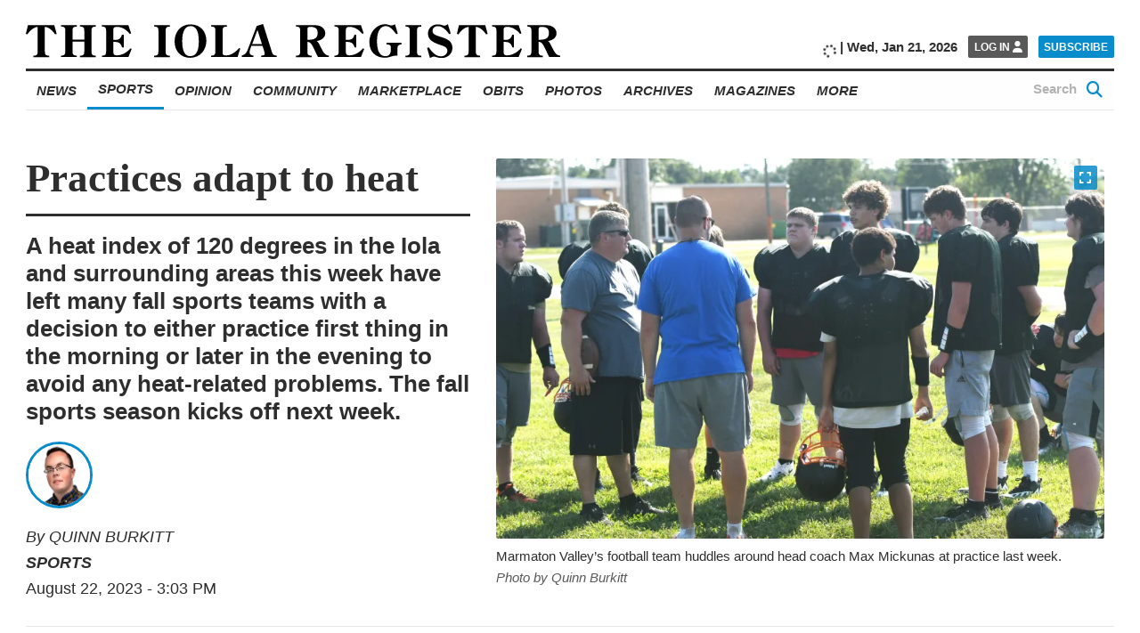

--- FILE ---
content_type: text/html; charset=UTF-8
request_url: https://www.iolaregister.com/sports/practices-adapt-to-heat
body_size: 30825
content:
<!doctype html><html class="no-js  " lang="en-US" prefix="og: https://ogp.me/ns#" ><head><script data-no-optimize="1">var litespeed_docref=sessionStorage.getItem("litespeed_docref");litespeed_docref&&(Object.defineProperty(document,"referrer",{get:function(){return litespeed_docref}}),sessionStorage.removeItem("litespeed_docref"));</script><meta charset="UTF-8" /><meta name="viewport" content="width=device-width, initial-scale=1.0" /><link rel="preconnect" href="https://fonts.googleapis.com"><link rel="preconnect" href="https://fonts.gstatic.com" crossorigin><meta property="fb:app_id" content="850660962033183"><meta property="fb:pages" content="148175028589431"><meta name="facebook-domain-verification" content="0ecvek1s83kh9821dk6fj83j0sxsln" /><style>img:is([sizes="auto" i],[sizes^="auto," i]){contain-intrinsic-size:3000px 1500px}</style> <script defer src="[data-uri]"></script> <title>Practices adapt to heat - The Iola Register</title><meta name="description" content="The heat index in the Iola area on Monday afternoon read 120 degrees."/><meta name="robots" content="index, follow, max-snippet:-1, max-video-preview:-1, max-image-preview:large"/><link rel="canonical" href="https://www.iolaregister.com/sports/practices-adapt-to-heat" /><meta property="og:locale" content="en_US" /><meta property="og:type" content="article" /><meta property="og:title" content="Practices adapt to heat - The Iola Register" /><meta property="og:description" content="The heat index in the Iola area on Monday afternoon read 120 degrees." /><meta property="og:url" content="https://www.iolaregister.com/sports/practices-adapt-to-heat" /><meta property="og:site_name" content="The Iola Register" /><meta property="article:tag" content="Brittany Daugharthy" /><meta property="article:tag" content="David Daugharthy" /><meta property="article:tag" content="Logan Wyrick" /><meta property="article:tag" content="Max Mickunas" /><meta property="article:tag" content="Nick McAnulty" /><meta property="article:section" content="Sports" /><meta property="og:updated_time" content="2023-08-22T15:03:54-05:00" /><meta property="og:image" content="https://i0.wp.com/www.iolaregister.com/wp-content/uploads/2023/08/MV-football-practice-822-scaled.jpg" /><meta property="og:image:secure_url" content="https://i0.wp.com/www.iolaregister.com/wp-content/uploads/2023/08/MV-football-practice-822-scaled.jpg" /><meta property="og:image:width" content="1024" /><meta property="og:image:height" content="564" /><meta property="og:image:alt" content="Practices adapt to heat" /><meta property="og:image:type" content="image/jpeg" /><meta property="article:published_time" content="2023-08-22T15:03:53-05:00" /><meta property="article:modified_time" content="2023-08-22T15:03:54-05:00" /><meta name="twitter:card" content="summary_large_image" /><meta name="twitter:title" content="Practices adapt to heat - The Iola Register" /><meta name="twitter:description" content="The heat index in the Iola area on Monday afternoon read 120 degrees." /><meta name="twitter:creator" content="@admin" /><meta name="twitter:image" content="https://i0.wp.com/www.iolaregister.com/wp-content/uploads/2023/08/MV-football-practice-822-scaled.jpg" /><meta name="twitter:label1" content="Written by" /><meta name="twitter:data1" content="QUINN BURKITT" /><meta name="twitter:label2" content="Time to read" /><meta name="twitter:data2" content="2 minutes" /> <script type="application/ld+json" class="rank-math-schema-pro">{"@context":"https://schema.org","@graph":[{"@type":"Place","@id":"https://www.iolaregister.com/#place","geo":{"@type":"GeoCoordinates","latitude":"37.919869299710406","longitude":"-95.40572137400565"},"hasMap":"https://www.google.com/maps/search/?api=1&amp;query=37.919869299710406,-95.40572137400565","address":{"@type":"PostalAddress","streetAddress":"302 South Washington","postalCode":"66749","addressRegion":"KS","addressLocality":"Iola","addressCountry":"US"}},{"@type":["NewsMediaOrganization","Organization"],"@id":"https://www.iolaregister.com/#organization","name":"The Iola Register","url":"https://www.iolaregister.com","email":"editorial@iolaregister.com","address":{"@type":"PostalAddress","streetAddress":"302 South Washington","postalCode":"66749","addressRegion":"KS","addressLocality":"Iola","addressCountry":"US"},"logo":{"@type":"ImageObject","@id":"https://www.iolaregister.com/#logo","url":"https://s47626.pcdn.co/wp-content/uploads/2020/01/The-Iola-Register_Logo_Website_Marketplace-01.jpg","contentUrl":"https://s47626.pcdn.co/wp-content/uploads/2020/01/The-Iola-Register_Logo_Website_Marketplace-01.jpg","caption":"The Iola Register","inLanguage":"en-US","width":"1800","height":"1200"},"contactPoint":[{"@type":"ContactPoint","telephone":"(620) 365-2111","contactType":"customer support"}],"legalName":"The Iola Register","location":{"@id":"https://www.iolaregister.com/#place"}},{"@type":"WebSite","@id":"https://www.iolaregister.com/#website","url":"https://www.iolaregister.com","name":"The Iola Register","publisher":{"@id":"https://www.iolaregister.com/#organization"},"inLanguage":"en-US"},{"@type":"ImageObject","@id":"https://i0.wp.com/www.iolaregister.com/wp-content/uploads/2023/08/MV-football-practice-822-scaled.jpg?fit=2560%2C1410&amp;ssl=1","url":"https://i0.wp.com/www.iolaregister.com/wp-content/uploads/2023/08/MV-football-practice-822-scaled.jpg?fit=2560%2C1410&amp;ssl=1","width":"2560","height":"1410","inLanguage":"en-US"},{"@type":"BreadcrumbList","@id":"https://www.iolaregister.com/sports/practices-adapt-to-heat#breadcrumb","itemListElement":[{"@type":"ListItem","position":"1","item":{"@id":"https://www.iolaregister.com","name":"Home"}},{"@type":"ListItem","position":"2","item":{"@id":"https://www.iolaregister.com/category/sports","name":"Sports"}},{"@type":"ListItem","position":"3","item":{"@id":"https://www.iolaregister.com/sports/practices-adapt-to-heat","name":"Practices adapt to heat"}}]},{"@type":"WebPage","@id":"https://www.iolaregister.com/sports/practices-adapt-to-heat#webpage","url":"https://www.iolaregister.com/sports/practices-adapt-to-heat","name":"Practices adapt to heat - The Iola Register","datePublished":"2023-08-22T15:03:53-05:00","dateModified":"2023-08-22T15:03:54-05:00","isPartOf":{"@id":"https://www.iolaregister.com/#website"},"primaryImageOfPage":{"@id":"https://i0.wp.com/www.iolaregister.com/wp-content/uploads/2023/08/MV-football-practice-822-scaled.jpg?fit=2560%2C1410&amp;ssl=1"},"inLanguage":"en-US","breadcrumb":{"@id":"https://www.iolaregister.com/sports/practices-adapt-to-heat#breadcrumb"}},{"@type":"Person","@id":"https://www.iolaregister.com/author/qburkitt","name":"QUINN BURKITT","url":"https://www.iolaregister.com/author/qburkitt","image":{"@type":"ImageObject","@id":"","url":"","caption":"QUINN BURKITT","inLanguage":"en-US"},"sameAs":["https://twitter.com/admin"],"worksFor":{"@id":"https://www.iolaregister.com/#organization"}},{"@type":"NewsArticle","headline":"Practices adapt to heat - The Iola Register","datePublished":"2023-08-22T15:03:53-05:00","dateModified":"2023-08-22T15:03:54-05:00","articleSection":"Sports","author":{"@id":"https://www.iolaregister.com/author/qburkitt","name":"Quinn Burkitt"},"publisher":{"@id":"https://www.iolaregister.com/#organization"},"description":"The heat index in the Iola area on Monday afternoon read 120 degrees.","copyrightYear":"2023","copyrightHolder":{"@id":"https://www.iolaregister.com/#organization"},"name":"Practices adapt to heat - The Iola Register","@id":"https://www.iolaregister.com/sports/practices-adapt-to-heat#richSnippet","isPartOf":{"@id":"https://www.iolaregister.com/sports/practices-adapt-to-heat#webpage"},"image":{"@id":"https://i0.wp.com/www.iolaregister.com/wp-content/uploads/2023/08/MV-football-practice-822-scaled.jpg?fit=2560%2C1410&amp;ssl=1"},"inLanguage":"en-US","mainEntityOfPage":{"@id":"https://www.iolaregister.com/sports/practices-adapt-to-heat#webpage"}}]}</script> <link rel='dns-prefetch' href='//flux.broadstreet.ai' /><link rel='dns-prefetch' href='//cdn.broadstreetads.com' /><link rel='dns-prefetch' href='//ajax.googleapis.com' /><link rel='dns-prefetch' href='//stats.wp.com' /><link rel='dns-prefetch' href='//www.googletagmanager.com' /><link rel='preconnect' href='//i0.wp.com' /><link rel='preconnect' href='//c0.wp.com' /><link rel='stylesheet' id='jetpack_related-posts-css' href='https://s47626.pcdn.co/wp-content/plugins/jetpack/modules/related-posts/related-posts.css' type='text/css' media='all' /><link rel='stylesheet' id='wp-block-library-css' href='https://s47626.pcdn.co/wp-includes/css/dist/block-library/style.min.css' type='text/css' media='all' /><style id='classic-theme-styles-inline-css' type='text/css'>/*! This file is auto-generated */
.wp-block-button__link{color:#fff;background-color:#32373c;border-radius:9999px;box-shadow:none;text-decoration:none;padding:calc(.667em + 2px) calc(1.333em + 2px);font-size:1.125em}.wp-block-file__button{background:#32373c;color:#fff;text-decoration:none}</style><link rel='stylesheet' id='bptmb-b-testimonials-style-css' href='https://s47626.pcdn.co/wp-content/plugins/b-testimonials-block/build/view.css' type='text/css' media='all' /><style id='etb-grid-style-inline-css' type='text/css'>.wp-block-etb-grid{display:grid;min-height:0;min-width:0;position:relative}.wp-block-etb-grid.has-box-shadow .wp-block-etb-grid-item{box-shadow:0 0 5px rgba(0,0,0,.1)}.wp-block-etb-grid.etb-has-bar.etb_left .wp-block-etb-grid-item{border-left-style:solid}.wp-block-etb-grid.etb-has-bar.etb_right .wp-block-etb-grid-item{border-right-style:solid}.wp-block-etb-grid.etb-has-bar.etb_top .wp-block-etb-grid-item{border-top-style:solid}.wp-block-etb-grid.etb-has-bar.etb_bottom .wp-block-etb-grid-item{border-bottom-style:solid}.wp-block-etb-grid .wp-block-etb-grid-item{box-sizing:border-box;min-width:0}.wp-block-etb-grid .wp-block-etb-grid-item .testimonial-header{align-items:center;display:flex;justify-content:space-between}.wp-block-etb-grid .wp-block-etb-grid-item .rating{text-align:center}.wp-block-etb-grid .wp-block-etb-grid-item .rating .rating-value{font-size:1em;font-weight:600}.wp-block-etb-grid .wp-block-etb-grid-item .rate-base-layer span{color:#ccc}.wp-block-etb-grid .wp-block-etb-grid-item .testimonial-message{margin:20px 0 30px}.wp-block-etb-grid .wp-block-etb-grid-item .reviewer-info{align-items:flex-start;display:flex}.wp-block-etb-grid .wp-block-etb-grid-item .reviewer-photo{overflow:hidden}.wp-block-etb-grid .wp-block-etb-grid-item .reviewer-photo img{height:100%;-o-object-fit:cover;object-fit:cover;width:100%}.wp-block-etb-grid .wp-block-etb-grid-item .reviewer-info-content{margin-left:15px}.wp-block-etb-grid .wp-block-etb-grid-item .reviewer-name{margin:0 0 5px!important}.wp-block-etb-grid .wp-block-etb-grid-item .reviewer-company,.wp-block-etb-grid .wp-block-etb-grid-item .reviewer-title{margin:0!important}</style><style id='etb-grid-item-style-inline-css' type='text/css'></style><link rel='stylesheet' id='mediaelement-css' href='https://s47626.pcdn.co/wp-includes/js/mediaelement/mediaelementplayer-legacy.min.css' type='text/css' media='all' /><link rel='stylesheet' id='wp-mediaelement-css' href='https://s47626.pcdn.co/wp-includes/js/mediaelement/wp-mediaelement.min.css' type='text/css' media='all' /><style id='jetpack-sharing-buttons-style-inline-css' type='text/css'>.jetpack-sharing-buttons__services-list{display:flex;flex-direction:row;flex-wrap:wrap;gap:0;list-style-type:none;margin:5px;padding:0}.jetpack-sharing-buttons__services-list.has-small-icon-size{font-size:12px}.jetpack-sharing-buttons__services-list.has-normal-icon-size{font-size:16px}.jetpack-sharing-buttons__services-list.has-large-icon-size{font-size:24px}.jetpack-sharing-buttons__services-list.has-huge-icon-size{font-size:36px}@media print{.jetpack-sharing-buttons__services-list{display:none!important}}.editor-styles-wrapper .wp-block-jetpack-sharing-buttons{gap:0;padding-inline-start:0}ul.jetpack-sharing-buttons__services-list.has-background{padding:1.25em 2.375em}</style><style id='global-styles-inline-css' type='text/css'>:root{--wp--preset--aspect-ratio--square:1;--wp--preset--aspect-ratio--4-3:4/3;--wp--preset--aspect-ratio--3-4:3/4;--wp--preset--aspect-ratio--3-2:3/2;--wp--preset--aspect-ratio--2-3:2/3;--wp--preset--aspect-ratio--16-9:16/9;--wp--preset--aspect-ratio--9-16:9/16;--wp--preset--color--black:#000;--wp--preset--color--cyan-bluish-gray:#abb8c3;--wp--preset--color--white:#fff;--wp--preset--color--pale-pink:#f78da7;--wp--preset--color--vivid-red:#cf2e2e;--wp--preset--color--luminous-vivid-orange:#ff6900;--wp--preset--color--luminous-vivid-amber:#fcb900;--wp--preset--color--light-green-cyan:#7bdcb5;--wp--preset--color--vivid-green-cyan:#00d084;--wp--preset--color--pale-cyan-blue:#8ed1fc;--wp--preset--color--vivid-cyan-blue:#0693e3;--wp--preset--color--vivid-purple:#9b51e0;--wp--preset--color--primary:#1779ba;--wp--preset--color--secondary:#767676;--wp--preset--color--success:#3adb76;--wp--preset--color--warning:#ffae00;--wp--preset--color--alert:#cc4b37;--wp--preset--gradient--vivid-cyan-blue-to-vivid-purple:linear-gradient(135deg,rgba(6,147,227,1) 0%,#9b51e0 100%);--wp--preset--gradient--light-green-cyan-to-vivid-green-cyan:linear-gradient(135deg,#7adcb4 0%,#00d082 100%);--wp--preset--gradient--luminous-vivid-amber-to-luminous-vivid-orange:linear-gradient(135deg,rgba(252,185,0,1) 0%,rgba(255,105,0,1) 100%);--wp--preset--gradient--luminous-vivid-orange-to-vivid-red:linear-gradient(135deg,rgba(255,105,0,1) 0%,#cf2e2e 100%);--wp--preset--gradient--very-light-gray-to-cyan-bluish-gray:linear-gradient(135deg,#eee 0%,#a9b8c3 100%);--wp--preset--gradient--cool-to-warm-spectrum:linear-gradient(135deg,#4aeadc 0%,#9778d1 20%,#cf2aba 40%,#ee2c82 60%,#fb6962 80%,#fef84c 100%);--wp--preset--gradient--blush-light-purple:linear-gradient(135deg,#ffceec 0%,#9896f0 100%);--wp--preset--gradient--blush-bordeaux:linear-gradient(135deg,#fecda5 0%,#fe2d2d 50%,#6b003e 100%);--wp--preset--gradient--luminous-dusk:linear-gradient(135deg,#ffcb70 0%,#c751c0 50%,#4158d0 100%);--wp--preset--gradient--pale-ocean:linear-gradient(135deg,#fff5cb 0%,#b6e3d4 50%,#33a7b5 100%);--wp--preset--gradient--electric-grass:linear-gradient(135deg,#caf880 0%,#71ce7e 100%);--wp--preset--gradient--midnight:linear-gradient(135deg,#020381 0%,#2874fc 100%);--wp--preset--font-size--small:13px;--wp--preset--font-size--medium:20px;--wp--preset--font-size--large:36px;--wp--preset--font-size--x-large:42px;--wp--preset--spacing--20:.44rem;--wp--preset--spacing--30:.67rem;--wp--preset--spacing--40:1rem;--wp--preset--spacing--50:1.5rem;--wp--preset--spacing--60:2.25rem;--wp--preset--spacing--70:3.38rem;--wp--preset--spacing--80:5.06rem;--wp--preset--shadow--natural:6px 6px 9px rgba(0,0,0,.2);--wp--preset--shadow--deep:12px 12px 50px rgba(0,0,0,.4);--wp--preset--shadow--sharp:6px 6px 0px rgba(0,0,0,.2);--wp--preset--shadow--outlined:6px 6px 0px -3px rgba(255,255,255,1),6px 6px rgba(0,0,0,1);--wp--preset--shadow--crisp:6px 6px 0px rgba(0,0,0,1)}:where(.is-layout-flex){gap:.5em}:where(.is-layout-grid){gap:.5em}body .is-layout-flex{display:flex}.is-layout-flex{flex-wrap:wrap;align-items:center}.is-layout-flex>:is(*,div){margin:0}body .is-layout-grid{display:grid}.is-layout-grid>:is(*,div){margin:0}:where(.wp-block-columns.is-layout-flex){gap:2em}:where(.wp-block-columns.is-layout-grid){gap:2em}:where(.wp-block-post-template.is-layout-flex){gap:1.25em}:where(.wp-block-post-template.is-layout-grid){gap:1.25em}.has-black-color{color:var(--wp--preset--color--black) !important}.has-cyan-bluish-gray-color{color:var(--wp--preset--color--cyan-bluish-gray) !important}.has-white-color{color:var(--wp--preset--color--white) !important}.has-pale-pink-color{color:var(--wp--preset--color--pale-pink) !important}.has-vivid-red-color{color:var(--wp--preset--color--vivid-red) !important}.has-luminous-vivid-orange-color{color:var(--wp--preset--color--luminous-vivid-orange) !important}.has-luminous-vivid-amber-color{color:var(--wp--preset--color--luminous-vivid-amber) !important}.has-light-green-cyan-color{color:var(--wp--preset--color--light-green-cyan) !important}.has-vivid-green-cyan-color{color:var(--wp--preset--color--vivid-green-cyan) !important}.has-pale-cyan-blue-color{color:var(--wp--preset--color--pale-cyan-blue) !important}.has-vivid-cyan-blue-color{color:var(--wp--preset--color--vivid-cyan-blue) !important}.has-vivid-purple-color{color:var(--wp--preset--color--vivid-purple) !important}.has-black-background-color{background-color:var(--wp--preset--color--black) !important}.has-cyan-bluish-gray-background-color{background-color:var(--wp--preset--color--cyan-bluish-gray) !important}.has-white-background-color{background-color:var(--wp--preset--color--white) !important}.has-pale-pink-background-color{background-color:var(--wp--preset--color--pale-pink) !important}.has-vivid-red-background-color{background-color:var(--wp--preset--color--vivid-red) !important}.has-luminous-vivid-orange-background-color{background-color:var(--wp--preset--color--luminous-vivid-orange) !important}.has-luminous-vivid-amber-background-color{background-color:var(--wp--preset--color--luminous-vivid-amber) !important}.has-light-green-cyan-background-color{background-color:var(--wp--preset--color--light-green-cyan) !important}.has-vivid-green-cyan-background-color{background-color:var(--wp--preset--color--vivid-green-cyan) !important}.has-pale-cyan-blue-background-color{background-color:var(--wp--preset--color--pale-cyan-blue) !important}.has-vivid-cyan-blue-background-color{background-color:var(--wp--preset--color--vivid-cyan-blue) !important}.has-vivid-purple-background-color{background-color:var(--wp--preset--color--vivid-purple) !important}.has-black-border-color{border-color:var(--wp--preset--color--black) !important}.has-cyan-bluish-gray-border-color{border-color:var(--wp--preset--color--cyan-bluish-gray) !important}.has-white-border-color{border-color:var(--wp--preset--color--white) !important}.has-pale-pink-border-color{border-color:var(--wp--preset--color--pale-pink) !important}.has-vivid-red-border-color{border-color:var(--wp--preset--color--vivid-red) !important}.has-luminous-vivid-orange-border-color{border-color:var(--wp--preset--color--luminous-vivid-orange) !important}.has-luminous-vivid-amber-border-color{border-color:var(--wp--preset--color--luminous-vivid-amber) !important}.has-light-green-cyan-border-color{border-color:var(--wp--preset--color--light-green-cyan) !important}.has-vivid-green-cyan-border-color{border-color:var(--wp--preset--color--vivid-green-cyan) !important}.has-pale-cyan-blue-border-color{border-color:var(--wp--preset--color--pale-cyan-blue) !important}.has-vivid-cyan-blue-border-color{border-color:var(--wp--preset--color--vivid-cyan-blue) !important}.has-vivid-purple-border-color{border-color:var(--wp--preset--color--vivid-purple) !important}.has-vivid-cyan-blue-to-vivid-purple-gradient-background{background:var(--wp--preset--gradient--vivid-cyan-blue-to-vivid-purple) !important}.has-light-green-cyan-to-vivid-green-cyan-gradient-background{background:var(--wp--preset--gradient--light-green-cyan-to-vivid-green-cyan) !important}.has-luminous-vivid-amber-to-luminous-vivid-orange-gradient-background{background:var(--wp--preset--gradient--luminous-vivid-amber-to-luminous-vivid-orange) !important}.has-luminous-vivid-orange-to-vivid-red-gradient-background{background:var(--wp--preset--gradient--luminous-vivid-orange-to-vivid-red) !important}.has-very-light-gray-to-cyan-bluish-gray-gradient-background{background:var(--wp--preset--gradient--very-light-gray-to-cyan-bluish-gray) !important}.has-cool-to-warm-spectrum-gradient-background{background:var(--wp--preset--gradient--cool-to-warm-spectrum) !important}.has-blush-light-purple-gradient-background{background:var(--wp--preset--gradient--blush-light-purple) !important}.has-blush-bordeaux-gradient-background{background:var(--wp--preset--gradient--blush-bordeaux) !important}.has-luminous-dusk-gradient-background{background:var(--wp--preset--gradient--luminous-dusk) !important}.has-pale-ocean-gradient-background{background:var(--wp--preset--gradient--pale-ocean) !important}.has-electric-grass-gradient-background{background:var(--wp--preset--gradient--electric-grass) !important}.has-midnight-gradient-background{background:var(--wp--preset--gradient--midnight) !important}.has-small-font-size{font-size:var(--wp--preset--font-size--small) !important}.has-medium-font-size{font-size:var(--wp--preset--font-size--medium) !important}.has-large-font-size{font-size:var(--wp--preset--font-size--large) !important}.has-x-large-font-size{font-size:var(--wp--preset--font-size--x-large) !important}:where(.wp-block-post-template.is-layout-flex){gap:1.25em}:where(.wp-block-post-template.is-layout-grid){gap:1.25em}:where(.wp-block-columns.is-layout-flex){gap:2em}:where(.wp-block-columns.is-layout-grid){gap:2em}:root :where(.wp-block-pullquote){font-size:1.5em;line-height:1.6}</style><link rel='stylesheet' id='main-stylesheet-css' href='https://s47626.pcdn.co/wp-content/themes/FoundationPress/dist/assets/css/app.css' type='text/css' media='all' /><link rel='stylesheet' id='swiper-stylesheet-css' href='https://s47626.pcdn.co/wp-content/themes/FoundationPress/node_modules/swiper/css/swiper.min.css' type='text/css' media='all' /><link rel='stylesheet' id='dflip-style-css' href='https://s47626.pcdn.co/wp-content/plugins/dflip/assets/css/dflip.min.css' type='text/css' media='all' /> <script defer id="jetpack_related-posts-js-extra" src="[data-uri]"></script> <script defer type="text/javascript" src="https://s47626.pcdn.co/wp-content/plugins/jetpack/_inc/build/related-posts/related-posts.min.js" id="jetpack_related-posts-js"></script> <script defer type="text/javascript" src="//flux.broadstreet.ai/emit/8619.js?ver=1.0.0" id="broadstreet-analytics-js" data-wp-strategy="async"></script> <script async data-cfasync='false' type="text/javascript" src="//cdn.broadstreetads.com/init-2.min.js?v=1.52.2&amp;ver=6.8.3" id="broadstreet-init-js"></script> <script async data-cfasync='false' type="text/javascript" id="broadstreet-init-js-after">window.broadstreetKeywords=['not_home_page','not_landing_page','is_article_page','sports','practices-adapt-to-heat','post']
window.broadstreetTargets={"pagetype":["post","not_home_page"],"category":["sports","practices-adapt-to-heat","post"],"url":"practices-adapt-to-heat"};window.broadstreet=window.broadstreet||{run:[]};window.broadstreet.run.push(function(){window.broadstreet.loadNetworkJS(8619,{});});</script> <script type="litespeed/javascript" data-src="https://ajax.googleapis.com/ajax/libs/jquery/3.2.1/jquery.min.js?ver=3.2.1" id="jquery-js"></script> <link rel="https://api.w.org/" href="https://www.iolaregister.com/wp-json/" /><link rel="alternate" title="JSON" type="application/json" href="https://www.iolaregister.com/wp-json/wp/v2/posts/139285" /><link rel="alternate" title="oEmbed (JSON)" type="application/json+oembed" href="https://www.iolaregister.com/wp-json/oembed/1.0/embed?url=https%3A%2F%2Fwww.iolaregister.com%2Fsports%2Fpractices-adapt-to-heat" /><link rel="alternate" title="oEmbed (XML)" type="text/xml+oembed" href="https://www.iolaregister.com/wp-json/oembed/1.0/embed?url=https%3A%2F%2Fwww.iolaregister.com%2Fsports%2Fpractices-adapt-to-heat&#038;format=xml" /> <script defer type="text/javascript" src="https://adbundle.empowerlocal.co/bundle.js?publicationKey=iolaregister-com"></script><script defer src="[data-uri]"></script><script defer src="[data-uri]"></script><meta name="generator" content="Site Kit by Google 1.168.0" /><style>.class_gwp_my_template_file{cursor:help}</style><style>img#wpstats{display:none}</style><style type="text/css">.pp-podcast{opacity:0}</style> <script defer src="[data-uri]"></script> <link rel="icon" href="https://i0.wp.com/www.iolaregister.com/wp-content/uploads/2020/01/favicon-1.png?fit=32%2C32&#038;ssl=1" sizes="32x32" /><link rel="icon" href="https://i0.wp.com/www.iolaregister.com/wp-content/uploads/2020/01/favicon-1.png?fit=192%2C192&#038;ssl=1" sizes="192x192" /><link rel="apple-touch-icon" href="https://i0.wp.com/www.iolaregister.com/wp-content/uploads/2020/01/favicon-1.png?fit=180%2C180&#038;ssl=1" /><meta name="msapplication-TileImage" content="https://i0.wp.com/www.iolaregister.com/wp-content/uploads/2020/01/favicon-1.png?fit=270%2C270&#038;ssl=1" /><style type="text/css" id="wp-custom-css">@import url(https://cdnjs.cloudflare.com/ajax/libs/font-awesome/6.5.1/css/all.min.css);@import url(https://cdnjs.cloudflare.com/ajax/libs/font-awesome/6.5.1/css/brands.min.css); .hide_desktop{display:none}.hide_mobile{display:none}a.wp-block-social-link-anchor{color:inherit !important}.marketplace-single__content__description broadstreet-zone-container{display:none}@media only screen and (min-width:1025px){.subtext-iframe{display:none !important}.home__sidebar__nl-signup.remove-this{display:none !important}.hide_mobile{display:block}}@media only screen and (max-width:1025px){.subtext-iframe{display:block !important}.home__sidebar__nl-signup.remove-this{display:block !important}.home__categories__container .hide_desktop{display:block}}[class*=social-links__button]{border-radius:50% !important;width:60px !important;height:60px !important}[class*=social-links__button] .svg-inline--fa.fa-fw{margin-top:8px !important}@media only screen and (max-width:1025px){.search-page{max-width:100vw !important;padding-right:1rem !important}.search-page__main__index{width:88vw !important}}@media screen and (max-width:59.99875em){.page-id-96295 .ne-page__banner-large{display:none}.page-id-96295 .ne-page__banner-large{margin-left:0;margin-right:0}}@media screen and (max-width:39.99875em){.page-id-96295 .article__content__body__image:not(.full):not(.inline) img{margin:0;width:100%}}.page-id-96295 .ne-page__heading__container{text-align:center}@media screen and (min-width:768px){figure.article__content__body__image.article__content__body__image.wp-block-image.size-large.no-caption.extended.no-fs.kssfair-sm{display:none}img.aom-phone.subcategory__lower__index__aom-banner__image{display:none}}.hidedesktop{display:none}@media screen and (max-width:767px){.kssfair img{display:none}img.aom-desktop.subcategory__lower__index__aom-banner__image{display:none}.hidedesktop{display:block}}.category-athletes-of-the-month .subcategory__block,.category-athletes-of-the-month .subcategory__heading{display:none}.subcategory__lower__index__aom-banner{margin-bottom:20px}.vbox{display:inline-block;width:70%;padding:10px 0 0 10px;vertical-align:middle}ul.iolayoutubelist li{padding-bottom:10px}.snip1533{box-shadow:0 0 5px rgba(0,0,0,.15);color:#333;display:inline-block;font-size:16px;margin:35px 10px 10px;max-width:310px;min-width:250px;position:relative;text-align:center;width:100%;background-color:#fff;border-radius:5px;border-top:5px solid #088ccb}.snip1533 *,.snip1533 *:before{-webkit-box-sizing:border-box;box-sizing:border-box;-webkit-transition:all .1s ease-out;transition:all .1s ease-out}.snip1533 figcaption{padding:13% 10% 12%}.snip1533 h3{color:#3c3c3c;font-size:20px;font-weight:300;line-height:24px;margin:10px 0 5px}.snip1533 h4{font-weight:400;margin:0;opacity:.5;font-size:14px}.snip1533 blockquote{font-style:italic;font-weight:300;margin:0 0 20px}.snip1533 blockquote p{color:#333}.title{font-family:open sans,-apple-system,BlinkMacSystemFont,segoe ui,Roboto,Oxygen,Ubuntu,Cantarell,fira sans,droid sans,helvetica neue,sans-serif;font-weight:800;font-style:italic;text-transform:uppercase;text-align:center;width:100%;padding-top:50px;border-top:1px solid #eee;margin-top:50px}.home__featured-shout-out__headlines__headline-1__headline__title{text-align:center;width:100%;display:block;text-transform:uppercase;font-size:55px;font-weight:600;padding-bottom:30px;padding-top:20px}.home__featured-standard__headlines__headline-1__headline__category{font-family:open sans,-apple-system,BlinkMacSystemFont,segoe ui,Roboto,Oxygen,Ubuntu,Cantarell,fira sans,droid sans,helvetica neue,sans-serif;font-weight:800;font-style:italic;text-transform:uppercase;font-size:1.2rem;margin-bottom:.66667rem}.home__featured-standard__headlines__headline-1__headline__author{margin-top:20px;font-size:1.2rem}.home__trending__container{width:75rem !important;max-width:100% !important}.home__categories__index__headline__thumbnail{margin-bottom:.666em}.size-large.extended.full button.article__content__body__image__expand-button.image-expand{top:20%}.emp-action{display:none !important}.home__featured-standard__headlines__headline-2-3{margin-right:0 !important}.marketplace-single__trending [class$=__headline],.marketplace-single__trending [class*="__headline "],.section-front__trending [class$=__headline],.section-front__trending [class*="__headline "],.home__trending [class$=__headline],.home__trending [class*="__headline "]{width:calc(25% - 1.3rem)}@media print,screen and (min-width:64em){body .marketplace__index__card__container{width:calc(25% - 3rem) !important}}.article__content__body__ad.mrad1{display:none !important}.article__content__body__ad.mrad2{display:none !important}body.magazine-template-default.single.single-magazine{background:#fff}.magazine-container{max-width:1332px;margin-left:auto;margin-right:auto}.magazine-container p{margin-bottom:6px}.magazine-single-post .article__content__body img{width:100% !important}.econ-full{align-content:initial;align-items:initial;flex-direction:column;flex-wrap:initial;gap:20px 20px;justify-content:center}.e-con.e-flex{--flex-direction:column;--flex-basis:auto;--flex-grow:0;--flex-shrink:1;flex:0 1 auto}.e-con-full,.e-con>.e-con-inner{padding-block-end:10px;padding-block-start:10px;text-align:initial}.e-con{--border-radius:0;--border-top-width:0px;--border-right-width:0px;--border-bottom-width:0px;--border-left-width:0px;--border-style:initial;--border-color:initial;--container-widget-width:100%;--container-widget-height:initial;--container-widget-flex-grow:0;--container-widget-align-self:initial;--content-width:min(100%,1140px);--width:100%;--min-height:initial;--height:auto;--text-align:initial;--margin-top:20px;--margin-right:0px;--margin-bottom:0px;--margin-left:0px;--padding-top:10px;--padding-right:10px;--padding-bottom:10px;--padding-left:10px;--position:relative;--z-index:revert;--overflow:visible;--gap:20px;--row-gap:20px;--column-gap:20px;--overlay-mix-blend-mode:initial;--overlay-opacity:1;--overlay-transition:.3s;--e-con-grid-template-columns:repeat(3,1fr);--e-con-grid-template-rows:repeat(2,1fr);border-radius:0;height:auto;min-height:initial;min-width:0;overflow:visible;position:relative;transition:background .3s,border .3s,box-shadow .3s,transform .4s;width:100%;z-index:revert;flex-wrap-mobile:wrap;margin-block-end:0px;margin-block-start:20px;margin-inline-end:0px;margin-inline-start:0px;padding-inline-end:10px;padding-inline-start:10px;margin-block-start:20px;margin-block-end:0px;margin-inline-start:0px;margin-inline-end:0px;padding-inline-start:10px;padding-inline-end:10px;padding-block-start:10px;padding-block-end:10px;border-block-start-width:0px;border-block-end-width:0px;border-inline-start-width:0px;border-inline-end-width:0px}.e-con-inner{display:flex;gap:20px 20px;height:100%;margin:0 auto;max-width:min(100%, 1332px);padding-inline-end:0;padding-inline-start:0;width:100%;padding-block-end:10px;padding-block-start:10px;text-align:initial}.e-con.e-flex{flex-direction:column;flex-basis:auto;flex-grow:0;flex-shrink:1;flex:0 1 auto}.e-con-full.e-flex,.e-con.e-flex>.e-con-inner{flex-direction:column}.e-con-full,.e-con>.e-con-inner{padding-block-end:10px;padding-block-start:10px;text-align:initial}.e-con,.e-con>.e-con-inner{display:flex}.magazine-title{text-align:center}.magazine-title h1{font-size:45px;font-family:"Slabo 13px",serif}.magazine-title h1:hover{color:#088ccb}.magazine-nav{text-align:center;border-top:3px solid #2e2e2e;border-bottom:1px solid #e6e6e6;padding:0;margin:0}nav{position:relative}.menu-toggle{display:none;background:0 0;border:none;font-size:55px;cursor:pointer}.magazine-menu-full{list-style:none;padding:0;display:inline-flex;gap:15px}.magazine-menu-full li{display:inline}.magazine-menu-full a{color:#2e2e2e;text-decoration:none;text-transform:uppercase;transition:color .3s;font-weight:700;font-family:"Open Sans";font-style:italic;font-size:.83333rem;line-height:40.5px}.magazine-menu-full a:hover{color:#0073e6}.magazine-menu-dropdown{display:none}.magazine-container h2{font-family:"Slabo 13px",sans-serif;font-weight:700;text-transform:uppercase;border-bottom:2px solid #000;margin-bottom:10px;font-size:28px;color:#000;border-color:#0e7aad}.magazine-container h3{line-height:.8;margin-bottom:6px}.magazine-container h3 a,p.magazine-recent-title{font-family:"Slabo 13px";font-size:20px;font-weight:500;text-transform:uppercase}.magazine-post__thumbnail{border-radius:4px;bottom:0;left:0;right:0;top:0;position:relative;overflow:hidden;padding-bottom:calc(0.66* 100%);margin-bottom:10px}.magazine-post__thumbnail img{left:calc(50% + 1px);position:absolute;top:calc(50% + 1px);transform:scale(1.01) translate(-50%,-50%);display:block;max-height:none;max-width:none;transition:filter .3s;height:auto;object-fit:cover;width:120%}.magazine-date{font-family:"Slabo 13px",Sans-serif;font-weight:400;color:#adadad;font-size:12px;line-height:1.3em;margin-bottom:13px}.magazine-excerpt{font-family:"Lora",serif;font-size:17px;font-weight:400;margin-block-end:.9rem}.magazine-categories{font-family:"Lora",Sans-serif;font-size:15px;font-weight:500;font-style:italic;margin-block-start:.5rem;margin-block-end:.5rem}.magazine-featured-image img{width:100%;height:auto;object-fit:cover}.magazine-author{color:#adadad;font-size:12px;line-height:1.3em;margin-top:2px;margin-bottom:13px}.magazine-posts-highlight{display:flex;flex-wrap:wrap;row-gap:20px;column-gap:48px;margin-bottom:20px}.magazine-post-highlight{max-width:calc((100% / 3) - 32px);width:100%}@media (max-width:768px){.magazine-posts-highlight{column-gap:28px}.magazine-post-highlight{max-width:calc((100% / 3) - 19px)}}.magazine-post-highlight.magazine-post-main-highlight{flex-grow:1;width:100%;max-width:unset;display:flex;flex-direction:row-reverse;flex-wrap:nowrap;gap:30px;align-items:center}.magazine-post-main-highlight .magazine-post-main-thumbnail-link-wrapper{max-width:50%;min-width:50%}.magazine-post-main-thumbnail-link-wrapper{flex-grow:1;margin-bottom:10px;display:block}.magazine-post-highlight>h3{margin-bottom:6px}.magazine-post-highlight>h3>a{font-weight:700}.magazine-post-main-thumbnail-wrapper img{display:block;width:100%;height:auto;border-radius:4px}.magazine-post-main-info-wrapper{flex-grow:1;text-align:center;margin-left:auto;margin-right:auto;max-width:517px}h3 a.magazine-post-main-info-title{font-size:40px;line-height:1.4;font-weight:700;letter-spacing:0px}.magazine-post-main-info-author{color:#888;font-size:14px}.magazine-post-highlight .magazine-author{margin-bottom:8px}.magazine-post-main-info-excerpt p{color:#666;line-height:1.4;font-size:16px}@media (max-width:640px){.magazine-posts-highlight{flex-direction:column;gap:20px}.magazine-post-highlight{max-width:100%}.magazine-post-main-thumbnail-link-wrapper{max-width:100%;min-width:unset}.magazine-post-main-highlight .magazine-post-main-thumbnail-link-wrapper{max-width:100%}.magazine-post-highlight.magazine-post-main-highlight{flex-direction:column;gap:0;justify-content:stretch;align-items:stretch}.magazine-post-main-info-wrapper{text-align:left;max-width:unset}h3 a.magazine-post-main-info-title{font-size:20px}.magazine-post-main-info-author{font-size:12px}}.navigation.pagination .nav-links{display:flex;justify-content:center;margin-top:12px;gap:5px}.pagination .page-numbers{border-radius:50%;padding:17px;display:flex;align-items:center;justify-content:center;line-height:.3;width:45px;height:45px}.pagination .prev,.pagination .next{display:none}.read-more a{font-size:12px;font-family:"Slabo 13px";font-weight:500;color:#088ccb}p.single-post-magazine-category{text-align:center;margin-bottom:30px}.single-post-magazine-category a{font-family:"Lora",Sans-serif;font-size:15px;font-weight:500;font-style:italic;text-align:center}h1.magazine-post-title{font-family:"Slabo 13px";text-align:center}p.magazine-custom-excerpt,p.single-post-magazine-author{font-family:"Lora",Sans-serif;text-align:center;margin-block-start:1.25rem;margin-block-end:0}.magazine-date-readtime{margin-block-start:1.25rem;text-align:center;font-family:"Lora",Sans-serif}.magazine-post-content p{font-family:"Lora",Sans-serif;font-size:17px}p.magazine-categories,p.magazine-recent-title{margin-bottom:0;line-height:1;margin-top:10px}p.magazine-author{margin-bottom:20px}.magazine-author-widget h3,.magazine-recent-posts-widget h3,.magazine-categories-widget h3{font-family:"Slabo 13px",sans-serif;font-weight:700;font-size:19px;text-transform:uppercase;border-bottom:2px solid #000;margin-bottom:10px;line-height:1}.magazine-categories-widget h3{margin-top:50px}.magazine-categories-widget li{font-family:"Lora"}.magazine-categories-list{font-family:"Lora",Sans-serif;font-size:3.3rem;font-weight:500;line-height:1.2;margin-bottom:40px}section.trending.e-con-full.e-flex.e-con.e-parent.e-lazyloaded,section.magazine-categories-big.e-con-full.e-flex.e-con.e-parent.e-lazyloaded{margin-bottom:50px}@media (max-width:767px){.e-con.e-flex{--width:100%;--flex-wrap:var(--flex-wrap-mobile)}}@media (max-width:767px){.e-con{--container-max-width:767px}}@media (max-width:1024px){.e-con{--container-max-width:1024px}.magazine-menu-full a{display:inline-block;padding:8px 14px;white-space:nowrap}.magazine-menu-full{display:flex;flex-wrap:nowrap;justify-content:space-evenly;overflow-x:auto;overflow-y:hidden;max-width:calc(100vw - 20px)}}@media (max-width:450px){.magazine-categories-list{font-size:2.3rem}}.home__ad-leaderboards{margin-bottom:0}.magazine-container section{margin-top:0}.single-magazine .article__content__body broadstreet-zone-container{max-width:300px;width:100%}.single-magazine .magazine-container broadstreet-zone-container{margin-top:25px;margin-bottom:25px;margin-left:auto;margin-right:auto}.single-post .article__content__body broadstreet-zone-container{margin-left:auto;margin-right:auto;max-width:300px;width:100%}.single-magazine .home__lower__ad-leaderboards broadstreet-zone-container{margin-bottom:-30px}.magazine-post-content{margin-bottom:10px}@media screen and (max-width:39.99875em){.single-magazine .article__content__body__image:not(.full):not(.inline) img{margin:auto;width:100%}}#menu-item-179503{position:relative}.magazine-post-main-thumbnail-wrapper img{width:100%;height:270px;object-fit:cover;object-position:center;display:block}@media (min-width:641px){.magazine-post-main-highlight .magazine-post-main-thumbnail-wrapper img{height:400px}}#menu-all-in-one-1.mobile-nav__menu>li:nth-child(9){position:relative}.magazine-post-meta{padding-bottom:20px;border-bottom:1px solid #eee}@media (min-width:640px){.magazine-post-meta{text-align:center}.magazine-post-meta .single-post-magazine-author,.magazine-post-meta .magazine-date-readtime{display:inline-block}.magazine-post-meta .single-post-magazine-author{margin-right:20px;text-align:right}}@media (max-width:639px){.wp-block-jetpack-slideshow{width:calc(100vw - 38px)}}.home__ad-leaderboards{min-height:110px}@media (max-width:768px){.article__ad-leaderboards,.home__ad-leaderboards,broadstreet-zone[alt-zone-id="160135"]{min-height:120px}}.df-book-title{font-family:Overpass,-apple-system,BlinkMacSystemFont,"Segoe UI",Roboto,Oxygen,Ubuntu,Cantarell,"Fira Sans","Droid Sans","Helvetica Neue",sans-serif;font-weight:700;font-size:21.6px !important;background-color:#088ccb !important;padding-top:9px !important;color:#fff}</style> <script defer src="https://code.jquery.com/ui/1.12.1/jquery-ui.min.js" integrity="sha256-VazP97ZCwtekAsvgPBSUwPFKdrwD3unUfSGVYrahUqU=" crossorigin="anonymous"></script> <script defer src='https://www.googletagservices.com/tag/js/gpt.js'></script> <script defer src="[data-uri]"></script> <script defer src="https://s47626.pcdn.co/wp-content/themes/FoundationPress/src/assets/js/lib/jwplayer.js"></script> <script defer src="[data-uri]"></script> <script defer src="[data-uri]"></script> <style>@media only screen and (min-width:900px) and (max-width:1100px){a.home__sidebar__social-links__button,a.footer__social-links__button{padding:2px 5px !important;width:40px !important;height:40px !important}}</style> <script defer src="[data-uri]"></script> <script defer src="[data-uri]"></script> </head><body class="wp-singular post-template-default single single-post postid-139285 single-format-standard wp-theme-FoundationPress topbar"> <noscript><iframe data-lazyloaded="1" src="about:blank" data-litespeed-src="https://www.googletagmanager.com/ns.html?id=GTM-5LLSPFS"
height="0" width="0" style="display:none;visibility:hidden"></iframe></noscript><div class="site-container"> <noscript> <iframe data-lazyloaded="1" src="about:blank" data-litespeed-src="https://www.googletagmanager.com/ns.html?id=GTM-5LLSPFS" height="0" width="0" style="display:none;visibility:hidden"></iframe> </noscript><header class="header" role="banner"><nav class="header__nav__top"> <a href="/" class="header__nav__logo"> <svg xmlns="http://www.w3.org/2000/svg" viewBox="0 0 800 51.1" class="logo-svg" preserveAspectRatio="none"> <path class="st0" d="M42.6 1.7l3.6 13.2 -2.4 0.7c-3.2-4.9-9-11.1-15.3-11.3v37.4c0 4.6 1.6 6.1 6.4 6.1v2.2H11.3v-2.2c4.7 0 6.4-1.4 6.4-6.1V4.3C11.1 5.1 5.9 10.2 2.4 15.5L0 14.9 3.2 1.7H42.6z"/><path class="st0" d="M87.5 23.6V9.9c0-4.6-1.6-6.1-6.4-6.1V1.7h23.6v2.2c-4.7 0-6.4 1.4-6.4 6.1v31.7c0 4.6 1.6 6.1 6.4 6.1v2.2H81.1v-2.2c4.7 0 6.4-1.4 6.4-6.1V26.7H69.9v14.9c0 4.6 1.6 6.1 6.4 6.1v2.2H52.7v-2.2c4.7 0 6.4-1.4 6.4-6.1V9.9c0-4.6-1.6-6.1-6.4-6.1V1.7h23.6v2.2c-4.7 0-6.4 1.4-6.4 6.1v13.7H87.5z"/><path class="st0" d="M113.8 47.7c4.7 0 6.4-1.4 6.4-6.1V9.9c0-4.6-1.6-6.1-6.4-6.1V1.7h39.7l4.1 12.3 -2 0.9c-4.4-5.7-11.3-10.6-18.8-10.6 -5.9 0-5.9 2-5.9 6.8V24h1.3c6.6 0 9.5-1.1 11.7-7.8h2.6v19H144c-1.8-6.6-5.1-8.2-11.6-8.2H131v13.9c0 3.8 0.4 6.4 5.1 6.4 8.2 0 15.5-4.6 20.6-10.6l1.8 0.9 -4.9 12.2h-39.7V47.7z"/><path class="st0" d="M198.5 9.9c0-4.6-1.6-6.1-6.4-6.1V1.7h23.6v2.2c-4.7 0-6.4 1.4-6.4 6.1v31.7c0 4.6 1.6 6.1 6.4 6.1v2.2h-23.6v-2.2c4.7 0 6.4-1.4 6.4-6.1V9.9z"/><path class="st0" d="M222.7 26.3c0-14 8.9-25.8 23.6-25.8 14.8 0 24 10.3 24 24.8 0 13.3-8.9 25.7-24.1 25.7C231.9 51.1 222.7 40.8 222.7 26.3zM234.1 25.7c0 16.5 4.7 22.8 11.8 22.8 12 0 13-13.8 13-22.7 0-17-5.1-22.7-12.2-22.7C239.1 3.1 234.1 9.8 234.1 25.7z"/><path class="st0" d="M277.4 47.7c4.7 0 6.4-1.4 6.4-6.1V9.9c0-4.6-1.6-6.1-6.4-6.1V1.7h23.6v2.2c-4.7 0-6.4 1.4-6.4 6.1v31.7c0 3.9 0.1 5.7 4.9 5.7 8.1 0 14.9-5.3 19.9-11.2l1.6 0.7L317 49.9h-39.6V47.7z"/><path class="st0" d="M367.5 39.4c1.4 4.7 2.1 8.2 8 8.3v2.2h-23.1v-2.2c4.2-0.1 5.2-1 5.2-3 0-1.3-0.4-2.6-0.8-3.8l-2.4-7.8h-16.8l-1.4 4.1c-0.6 1.7-1.3 3.7-1.3 5.5 0 3.4 3 4.7 5.9 4.9v2.2h-17.5v-2.2c6.1-1.7 7.4-5 9.5-10.4l12.8-34.2 9.6-3.1L367.5 39.4zM346.8 8.9L339 30.1h14.4L346.8 8.9z"/><path class="st0" d="M443.5 38.8c2.4 4.5 4.7 8.6 10.3 8.9v2.2h-16.3c-1.1-1.7-1.9-3.7-2.8-5.5l-3.9-8.2c-3.9-8.5-6.5-9.2-9.3-9.2v14.7c0 4.6 1.6 6.1 6.4 6.1v2.2h-23.6v-2.2c4.7 0 6.4-1.4 6.4-6.1V9.9c0-4.6-1.6-6.1-6.4-6.1V1.7h28.3c9.7 0 15.7 5.3 15.7 12.2 0 7.2-6.4 10.7-12.7 11.8 2 1.4 3.1 3.7 4.2 5.9L443.5 38.8zM422.8 23.8c10.9 0 14.1-3.6 14.1-10.5 0-6.6-3.8-9-10.9-9 -4.3 0-4.5 1.6-4.5 5.4v14.1H422.8z"/><path class="st0" d="M462 47.7c4.7 0 6.4-1.4 6.4-6.1V9.9c0-4.6-1.6-6.1-6.4-6.1V1.7h39.7l4.1 12.3 -2 0.9C499.3 9.1 492.5 4.3 485 4.3c-5.9 0-5.9 2-5.9 6.8V24h1.3c6.6 0 9.5-1.1 11.7-7.8h2.6v19h-2.6c-1.8-6.6-5.1-8.2-11.6-8.2h-1.4v13.9c0 3.8 0.4 6.4 5.1 6.4 8.2 0 15.5-4.6 20.6-10.6l1.8 0.9 -4.9 12.2H462V47.7z"/><path class="st0" d="M556.8 14.5l-2.2 0.8c-6-7.9-10.1-12.2-16-12.2 -6.3 0-12.9 6-12.9 22.7 0 16.5 5.1 22.7 12.4 22.7 7.2 0 8.4-5.3 8.4-11.5 0-5.4-1.4-5.9-6.4-6.2v-2.6h22.3v2.6c-5.4 0.6-6 2.1-6 7.1v9.7c-4.6 0.1-4.9 0.2-9.1 1.4 -3.4 1.1-6.4 1.9-10 1.9 -14.1 0-23-9.5-23-23.6 0-13.4 9.4-27 23.8-27 2 0 3.6 0.5 5.1 0.9 1.5 0.5 2.8 1 4 1 1.7 0 4.1-1 5.5-1.9L556.8 14.5z"/><path class="st0" d="M574.8 9.9c0-4.6-1.6-6.1-6.4-6.1V1.7H592v2.2c-4.7 0-6.4 1.4-6.4 6.1v31.7c0 4.6 1.6 6.1 6.4 6.1v2.2h-23.6v-2.2c4.7 0 6.4-1.4 6.4-6.1V9.9z"/><path class="st0" d="M636.1 14.3l-2.5 0.9c-3.2-5.3-9.8-12-16.5-12 -4.5 0-8.2 2.4-8.2 7.2 0 5.4 5.7 6.8 9.9 8.2l3.9 1.3c8.1 2.6 16 6.4 16 16.1 0 9-7.5 15.3-16.1 15.3 -2.8 0-5.6-0.6-8.3-1.4 -1.3-0.4-2-0.7-3.4-0.7 -1.1 0-1.7 0.1-5.9 2.1l-4.3-15.2 2.6-0.9c3.9 6.3 10.3 13.6 18.2 13.6 4.7 0 9.6-3.4 9.6-8.4 0-5.4-5.3-7-9.5-8.4C613 28.9 602 25.6 602 14.4c0-8.4 6.6-13.9 14.7-13.9 2.7 0 4.7 0.5 7.2 1.3 0.9 0.3 1.8 0.7 2.8 0.7 1.6 0 3.9-1.3 5.1-2.4L636.1 14.3z"/><path class="st0" d="M687.8 1.7l3.6 13.2 -2.4 0.7c-3.2-4.9-9-11.1-15.3-11.3v37.4c0 4.6 1.6 6.1 6.4 6.1v2.2h-23.6v-2.2c4.7 0 6.4-1.4 6.4-6.1V4.3c-6.6 0.8-11.7 5.9-15.2 11.3l-2.4-0.7 3.2-13.2H687.8z"/><path class="st0" d="M698.1 47.7c4.7 0 6.4-1.4 6.4-6.1V9.9c0-4.6-1.6-6.1-6.4-6.1V1.7h39.7l4.1 12.3 -2 0.9c-4.4-5.7-11.3-10.6-18.8-10.6 -5.9 0-5.9 2-5.9 6.8V24h1.3c6.6 0 9.5-1.1 11.7-7.8h2.6v19h-2.6c-1.8-6.6-5.1-8.2-11.6-8.2h-1.4v13.9c0 3.8 0.4 6.4 5.1 6.4 8.2 0 15.5-4.6 20.6-10.6l1.8 0.9 -4.9 12.2h-39.7V47.7z"/><path class="st0" d="M789.7 38.8c2.4 4.5 4.7 8.6 10.3 8.9v2.2h-16.3c-1.1-1.7-1.9-3.7-2.8-5.5l-3.9-8.2c-3.9-8.5-6.5-9.2-9.3-9.2v14.7c0 4.6 1.6 6.1 6.4 6.1v2.2h-23.6v-2.2c4.7 0 6.4-1.4 6.4-6.1V9.9c0-4.6-1.6-6.1-6.4-6.1V1.7h28.3c9.7 0 15.7 5.3 15.7 12.2 0 7.2-6.4 10.7-12.7 11.8 2 1.4 3.1 3.7 4.2 5.9L789.7 38.8zM769 23.8c10.9 0 14.1-3.6 14.1-10.5 0-6.6-3.8-9-10.9-9 -4.3 0-4.5 1.6-4.5 5.4v14.1H769z"/></svg> </a><ul class="header__nav__secondary-nav"><li class="header__nav__secondary-nav__temp-and-date temp-and-date"> <i class="fas fa-spinner fa-spin"></i>&nbsp;| Wed, Jan 21, 2026</li> <script defer src="[data-uri]"></script> <li> <a href="https://www.iolaregister.com/wp-login.php?redirect_to=https%3A%2F%2Fwww.iolaregister.com%2Fsports%2Fpractices-adapt-to-heat" alt="Login" class="header__nav__secondary-nav__login-button"> Log in <i class="fas fa-user"></i> </a></li><li> <a href="/subscribe" class="header__nav__secondary-nav__subscribe-button subscribe"> Subscribe </a></li></ul></nav><nav class="header__nav__bottom"><ul id="menu-all-in-one" class="header__nav__menu"><li id="menu-item-67" class="has-children"><a href="https://www.iolaregister.com/news">News</a><ul class="sub-menu"><li id="menu-item-72"><a href="https://www.iolaregister.com/category/news/ask-the-register">Ask the Register</a></li><li id="menu-item-73"><a href="https://www.iolaregister.com/category/news/local-news">Local News</a></li><li id="menu-item-75"><a href="https://www.iolaregister.com/category/news/state-news">State News</a></li><li id="menu-item-74"><a href="https://www.iolaregister.com/category/news/national-news">National News</a></li><li id="menu-item-76"><a href="https://www.iolaregister.com/category/news/world-news">World News</a></li></ul></li><li id="menu-item-44142" class="has-children active-parent active"><a href="https://www.iolaregister.com/category/sports">Sports</a><ul class="sub-menu"><li id="menu-item-111495"><a href="https://www.iolaregister.com/category/sports/athletes-of-the-month">Athletes of the Month</a></li></ul></li><li id="menu-item-69" class="has-children"><a href="https://www.iolaregister.com/opinion">Opinion</a><ul class="sub-menu"><li id="menu-item-78"><a href="https://www.iolaregister.com/category/opinion/editorials">Editorials</a></li><li id="menu-item-77"><a href="https://www.iolaregister.com/category/opinion/columnists">Columnists</a></li><li id="menu-item-79"><a href="https://www.iolaregister.com/category/opinion/letters-to-the-editor">Letters to the Editor</a></li></ul></li><li id="menu-item-39076" class="has-children"><a href="https://www.iolaregister.com/community">Community</a><ul class="sub-menu"><li id="menu-item-38911"><a href="https://www.iolaregister.com/category/community/announcements">Announcements</a></li><li id="menu-item-39327"><a href="/category/community/around-town">Around Town</a></li><li id="menu-item-39008"><a href="https://www.iolaregister.com/category/community/lifestyle">Lifestyle</a></li><li id="menu-item-44171"><a href="https://www.iolaregister.com/powers-that-be">Powers That Be</a></li></ul></li><li id="menu-item-38282"><a href="/marketplace">Marketplace</a></li><li id="menu-item-47902"><a href="https://www.iolaregister.com/category/obituaries">Obits</a></li><li id="menu-item-38198"><a href="https://www.iolaregister.com/photos">Photos</a></li><li id="menu-item-91238"><a href="/archives">Archives</a></li><li id="menu-item-179503"><a href="https://www.iolaregister.com/magazines">Magazines</a></li><li id="menu-item-38196" class="has-children more"><a>More</a><ul class="sub-menu"><li id="menu-item-196478"><a href="https://www.iolaregister.com/special-sections">Special Sections</a></li><li id="menu-item-43804"><a href="https://www.iolaregister.com/registered">Registered Podcast</a></li><li id="menu-item-55072"><a target="_blank" href="https://iolaregister.enotice.io/place">Place a Public Notice</a></li><li id="menu-item-55073"><a target="_blank" href="https://kansaspublicnotices.com/">Search Public Notices</a></li></ul></li></ul><div class="header__nav__search"><form url="search" action="/"  accept-charset="UTF-8" method="get" role="search" id="searchform" class="header__nav__search__form"> <input type="text" class="input-group-field header__nav__search__form__input" aria-label="Search"  aria-required="true" placeholder="Search" type="text" name="s"> <button type="submit" class="header__nav__search__form__submit"><i class="fas fa-search"></i></button></form></div></nav></header><div class="mobile-nav"><div class="mobile-nav__drawer"><div class="mobile-nav__drawer__menu"><div class="mobile-nav__drawer__temp-and-date temp-and-date"> <i class="fas fa-spinner fa-spin"></i>&nbsp;| Wed, Jan 21, 2026</div> <a href="/subscribe" class="mobile-nav__drawer__subscribe-button"> Subscribe </a><ul id="menu-all-in-one-1" class="mobile-nav__menu"><li class="has-children"><a href="https://www.iolaregister.com/news">News</a><ul class="sub-menu"><li><a href="https://www.iolaregister.com/category/news/ask-the-register">Ask the Register</a></li><li><a href="https://www.iolaregister.com/category/news/local-news">Local News</a></li><li><a href="https://www.iolaregister.com/category/news/state-news">State News</a></li><li><a href="https://www.iolaregister.com/category/news/national-news">National News</a></li><li><a href="https://www.iolaregister.com/category/news/world-news">World News</a></li></ul></li><li class="has-children active-parent active"><a href="https://www.iolaregister.com/category/sports">Sports</a><ul class="sub-menu"><li><a href="https://www.iolaregister.com/category/sports/athletes-of-the-month">Athletes of the Month</a></li></ul></li><li class="has-children"><a href="https://www.iolaregister.com/opinion">Opinion</a><ul class="sub-menu"><li><a href="https://www.iolaregister.com/category/opinion/editorials">Editorials</a></li><li><a href="https://www.iolaregister.com/category/opinion/columnists">Columnists</a></li><li><a href="https://www.iolaregister.com/category/opinion/letters-to-the-editor">Letters to the Editor</a></li></ul></li><li class="has-children"><a href="https://www.iolaregister.com/community">Community</a><ul class="sub-menu"><li><a href="https://www.iolaregister.com/category/community/announcements">Announcements</a></li><li><a href="/category/community/around-town">Around Town</a></li><li><a href="https://www.iolaregister.com/category/community/lifestyle">Lifestyle</a></li><li><a href="https://www.iolaregister.com/powers-that-be">Powers That Be</a></li></ul></li><li><a href="/marketplace">Marketplace</a></li><li><a href="https://www.iolaregister.com/category/obituaries">Obits</a></li><li><a href="https://www.iolaregister.com/photos">Photos</a></li><li><a href="/archives">Archives</a></li><li><a href="https://www.iolaregister.com/magazines">Magazines</a></li><li class="has-children more"><a>More</a><ul class="sub-menu"><li><a href="https://www.iolaregister.com/special-sections">Special Sections</a></li><li><a href="https://www.iolaregister.com/registered">Registered Podcast</a></li><li><a target="_blank" href="https://iolaregister.enotice.io/place">Place a Public Notice</a></li><li><a target="_blank" href="https://kansaspublicnotices.com/">Search Public Notices</a></li></ul></li></ul></div><div class="mobile-nav__drawer__search"><form role="search"  action="/"  accept-charset="UTF-8" method="get" role="search" id="searchform-mobile" class="mobile-nav__drawer__search__form"> <input type="text" class="input-group-field mobile-nav__drawer__search__form__input" aria-label="Search"  aria-required="true" placeholder="Search" type="text" name="s"> <button type="submit" class="mobile-nav__drawer__search__form__submit"><i class="fas fa-search"></i></button></form></div></div><div class="mobile-nav__dock"> <a class="mobile-nav__dock__button action" id="mobile-nav__button__menu"> <i class="fas fa-bars mobile-nav__dock__button__icon"></i> <span>Menu</span> </a> <a class="mobile-nav__dock__button action" id="mobile-nav__button__search"> <i class="fas fa-search mobile-nav__dock__button__icon"></i> <span>Search</span> </a> <a class="mobile-nav__dock__button link" href="https://www.iolaregister.com/wp-login.php?redirect_to=https%3A%2F%2Fwww.iolaregister.com%2Fsports%2Fpractices-adapt-to-heat"> <i class="fas fa-user mobile-nav__dock__button__icon"></i> <span>Log in</span> </a></div></div><div class="article"><div class="article__ad-leaderboards"><div class="ad-slot leaderboard normal" data-size="leaderboard"> <broadstreet-zone zone-id="160135" active-style="text-align:center;"></broadstreet-zone></div><div class="ad-slot mobile-leaderboard mobile" data-size="mobile-leaderboard"> <broadstreet-zone alt-zone-id="160135" active-style="text-align:center;"></broadstreet-zone></div></div><div class="article__top"><div class="article__title-group"><div class="article__title-group__headline-lede"><div class="article__title-group__headline"><h1>Practices adapt to heat</h1></div><div class="article__title-group__lede"><h4 class="wp-block-lede-lede">A heat index of 120 degrees in the Iola and surrounding areas this week have left many fall sports teams with a decision to either practice first thing in the morning or later in the evening to avoid any heat-related problems. The fall sports season kicks off next week.</h4></div></div><div class="article__title-group__meta"><div class="article__title-group__meta__images"><div class="article__title-group__meta__image"> <img data-lazyloaded="1" src="[data-uri]" width="300" height="375" data-src="https://i0.wp.com/www.iolaregister.com/wp-content/uploads/2022/07/Burkitt-Quinn-for-website-redo.jpg?fit=300%2C375&ssl=1"></div></div><div class="article__title-group__meta__text"><p class="article__title-group__meta__author"> By <a href="https://www.iolaregister.com/author/qburkitt" title="Posts by QUINN BURKITT" class="author url fn" rel="author">QUINN BURKITT</a></p><p class="article__title-group__meta__category"> <a href="https://www.iolaregister.com/category/sports">Sports</a></p><p class="article__title-group__meta__datestamp" datetime="2023-08-22T15:03:53-05:00">August 22, 2023 - 3:03 PM</p></div></div></div><div class="article__featured-image"> <button class="article__featured-image__expand-button image-expand"> <i class="fas fa-expand"></i> <i class="fas fa-compress"></i> </button><div class="article__featured-image__ratio-container"> <img data-lazyloaded="1" src="[data-uri]" width="2560" height="1410" data-src="https://i0.wp.com/www.iolaregister.com/wp-content/uploads/2023/08/MV-football-practice-822-scaled.jpg?fit=2560%2C1410&amp;ssl=1" class="attachment-full size-full wp-post-image" alt="" style="object-position: center;" decoding="async" fetchpriority="high" data-srcset="https://i0.wp.com/www.iolaregister.com/wp-content/uploads/2023/08/MV-football-practice-822-scaled.jpg?w=2560&amp;ssl=1 2560w, https://i0.wp.com/www.iolaregister.com/wp-content/uploads/2023/08/MV-football-practice-822-scaled.jpg?resize=300%2C165&amp;ssl=1 300w, https://i0.wp.com/www.iolaregister.com/wp-content/uploads/2023/08/MV-football-practice-822-scaled.jpg?resize=1024%2C564&amp;ssl=1 1024w, https://i0.wp.com/www.iolaregister.com/wp-content/uploads/2023/08/MV-football-practice-822-scaled.jpg?resize=768%2C423&amp;ssl=1 768w, https://i0.wp.com/www.iolaregister.com/wp-content/uploads/2023/08/MV-football-practice-822-scaled.jpg?resize=1536%2C846&amp;ssl=1 1536w, https://i0.wp.com/www.iolaregister.com/wp-content/uploads/2023/08/MV-football-practice-822-scaled.jpg?resize=2048%2C1128&amp;ssl=1 2048w, https://i0.wp.com/www.iolaregister.com/wp-content/uploads/2023/08/MV-football-practice-822-scaled.jpg?resize=640%2C352&amp;ssl=1 640w, https://i0.wp.com/www.iolaregister.com/wp-content/uploads/2023/08/MV-football-practice-822-scaled.jpg?resize=1200%2C661&amp;ssl=1 1200w, https://i0.wp.com/www.iolaregister.com/wp-content/uploads/2023/08/MV-football-practice-822-scaled.jpg?resize=1920%2C1057&amp;ssl=1 1920w" data-sizes="(max-width: 639px) 98vw, (max-width: 1199px) 64vw, 770px" /></div><figcaption> Marmaton Valley’s football team huddles around head coach Max Mickunas at practice last week. <cite>Photo by Quinn Burkitt</cite></figcaption></div><div class="article__top__bottom-divider"></div></div><div class="article__bottom"><div class="article__bottom__main__container"><div class="article__bottom__main"><div class="article__rail"><div class="article__rail__share"> <a class="article__rail__share__button" target="_blank" href='http://twitter.com/intent/tweet?text=Practices+adapt+to+heat&url=https%3A%2F%2Fwww.iolaregister.com%2Fsports%2Fpractices-adapt-to-heat'><i class="fab fa-twitter fa-fw"></i></a> <a class="article__rail__share__button" target="_blank" href='http://www.facebook.com/sharer/sharer.php?u=https%3A%2F%2Fwww.iolaregister.com%2Fsports%2Fpractices-adapt-to-heat&title=Practices+adapt+to+heat'><i class="fab fa-facebook fa-fw"></i></a> <a class="article__rail__share__button" target="_blank" href='mailto:?body=https://www.iolaregister.com/sports/practices-adapt-to-heat&subject=Read about Practices adapt to heat from the Iola Register'><i class="fas fa-envelope fa-fw"></i></a> <button class="article__rail__share__button share-via-copy-button" target="_blank" href='#' id="share-139285" data-title="Practices adapt to heat" data-clipboard-text="https://www.iolaregister.com/sports/practices-adapt-to-heat"><i class="fas fa-link fa-fw"></i></button> <span class="copied-to-clipboard"></span></div></div><div class="article__content"><div class="article__content__body active-paywall"><p>The heat index in the Iola area on Monday afternoon read 120 degrees.<p>That’s far too hot for any high school sports team to practice outside and straight up against Kansas State High Schools Activities Asscociation’s rules. The football, cross country and tennis teams are accommodating by holding practices in the early morning or later in the evenings.<p>Most practices, including Iola’s cross country practices, have been pushed back to later in the evenings as well as mixing in indoor and modified workouts.&nbsp;<p>“I feel like you always have to have a plan B because you never know what the heat is going to do,” said Iola cross country coach Brittany Daugharthy. “We are practicing late in the afternoon and having a Saturday morning practice. I also have plans for indoor practices.”<p>Crest’s football team is holding their practices at 6 a.m. this week when temperatures are expected to hover around the upper 70s to lower 80s.&nbsp;<p>Kansas coaches are required to use a Wet Bulb Globe Temperature monitor to test the heat index. When Crest head coach Nick McAnulty tested it at dinner time a few days ago, he said it was still too hot outside to practice.&nbsp;</p><div style='margin:5px auto; margin-bottom: 15px;' id='zone_load_832344646'><broadstreet-zone place="0" callback="zone_load_832344646" zone-id="160712" keywords="not_home_page,not_landing_page,is_article_page,sports,practices-adapt-to-heat,post" soft-keywords="true" zone-alias=""></broadstreet-zone></div><script defer src="[data-uri]"></script> <p>Coaches are expected to make decisions about practice times and duration by using the WBGT monitor, which includes a measure of the air temperature, relative humidity, wind speed, sun angle, and cloud cover. When the WBGT exceeds 90 degrees, practices are to be delayed until the conditions improve.<p>“With the regulations we have to follow, there’s no way we could have gotten outside for practice in the afternoon this week,” said McAnulty. “KSHSAA’s guidelines take into account a lot of different factors.”<p>The Iola, Humboldt and Marmaton Valley football teams are also having early morning practices before school this week, beginning at 6 a.m. The teams then stay inside for conditioning after school until around 4:30 p.m.&nbsp;<p>All of the local football teams have jamborees this Friday at 7 p.m.<p>“When I first saw the forecast, I just thought it was going to be another hot August and we’d figure it out,” said Humboldt head coach Logan Wyrick. “As we got closer to the Monday practice, I started to realize that practice wouldn’t happen unless we worked in the morning.”</p><div style='margin:5px auto; margin-bottom: 15px;' id='zone_load_1152524484'><broadstreet-zone place="1" callback="zone_load_1152524484" zone-id="160712" keywords="not_home_page,not_landing_page,is_article_page,sports,practices-adapt-to-heat,post" soft-keywords="true" zone-alias=""></broadstreet-zone></div><script defer src="[data-uri]"></script> <p>There have been a number of instances over the years where high school, college and even professional athletes have collapsed and died on the field during practice because coaches were pushing them too hard in the heat of the summer.&nbsp;<p>These scary scenes shouldn’t need to be examples of when and when not to practice.&nbsp;<p>“It can be very dangerous, unfortunately,” Daugharthy said. “One of my first thoughts this week was what is the best way to keep kids safe while getting them prepared for the upcoming competition.”<p>Iola’s football coach also elaborated on his responsibility in this situation. <p>“Our responsibility as coaches is to first and foremost keep our athletes safe and healthy,” head coach David Daugharthy said. &nbsp;</p></div><div class="paywall"><div class="paywall__login"><div class="paywall__login__action"> Already a subscriber? <button class="paywall__login__action__button">Log in <i class="fas fa-caret-down"></i></button></div><div class="paywall__login__form" style="display: none;"><form name="loginform" id="loginform" action="https://www.iolaregister.com/wp-login.php" method="post"><p class="login-username"> <label for="user_login">Username or Email Address</label> <input type="text" name="log" id="user_login" autocomplete="username" class="input" value="" size="20" /></p><p class="login-password"> <label for="user_pass">Password</label> <input type="password" name="pwd" id="user_pass" autocomplete="current-password" spellcheck="false" class="input" value="" size="20" /></p><p class="login-remember"><label><input name="rememberme" type="checkbox" id="rememberme" value="forever" /> Remember Me</label></p><p class="login-submit"> <input type="submit" name="wp-submit" id="wp-submit" class="button button-primary" value="Log In" /> <input type="hidden" name="redirect_to" value="https://www.iolaregister.com/sports/practices-adapt-to-heat" /></p></form></div></div><div class="paywall__subscribe"><div class="paywall__subscribe__content"><p><a href="http://iolaregister.com/subscribe"><noscript><img decoding="async" class="alignnone wp-image-197073 size-medium" src="https://s47626.pcdn.co/wp-content/uploads/2026/01/Register-Jan-Offer-800x800-1-300x300.png" alt="" width="300" height="300" srcset="https://i0.wp.com/www.iolaregister.com/wp-content/uploads/2026/01/Register-Jan-Offer-800x800-1.png?resize=300%2C300&amp;ssl=1 300w, https://i0.wp.com/www.iolaregister.com/wp-content/uploads/2026/01/Register-Jan-Offer-800x800-1.png?resize=150%2C150&amp;ssl=1 150w, https://i0.wp.com/www.iolaregister.com/wp-content/uploads/2026/01/Register-Jan-Offer-800x800-1.png?resize=768%2C768&amp;ssl=1 768w, https://i0.wp.com/www.iolaregister.com/wp-content/uploads/2026/01/Register-Jan-Offer-800x800-1.png?resize=640%2C640&amp;ssl=1 640w, https://i0.wp.com/www.iolaregister.com/wp-content/uploads/2026/01/Register-Jan-Offer-800x800-1.png?w=800&amp;ssl=1 800w" sizes="(max-width: 639px) 98vw, (max-width: 1199px) 64vw, 300px" /></noscript><img decoding="async" class="lazyload alignnone wp-image-197073 size-medium" src='data:image/svg+xml,%3Csvg%20xmlns=%22http://www.w3.org/2000/svg%22%20viewBox=%220%200%20300%20300%22%3E%3C/svg%3E' data-src="https://s47626.pcdn.co/wp-content/uploads/2026/01/Register-Jan-Offer-800x800-1-300x300.png" alt="" width="300" height="300" data-srcset="https://i0.wp.com/www.iolaregister.com/wp-content/uploads/2026/01/Register-Jan-Offer-800x800-1.png?resize=300%2C300&amp;ssl=1 300w, https://i0.wp.com/www.iolaregister.com/wp-content/uploads/2026/01/Register-Jan-Offer-800x800-1.png?resize=150%2C150&amp;ssl=1 150w, https://i0.wp.com/www.iolaregister.com/wp-content/uploads/2026/01/Register-Jan-Offer-800x800-1.png?resize=768%2C768&amp;ssl=1 768w, https://i0.wp.com/www.iolaregister.com/wp-content/uploads/2026/01/Register-Jan-Offer-800x800-1.png?resize=640%2C640&amp;ssl=1 640w, https://i0.wp.com/www.iolaregister.com/wp-content/uploads/2026/01/Register-Jan-Offer-800x800-1.png?w=800&amp;ssl=1 800w" data-sizes="(max-width: 639px) 98vw, (max-width: 1199px) 64vw, 300px" /></a></p></div> <a href="/subscribe" class="paywall__subscribe__button">View subscription options <i class="fas fa-caret-right"></i></a></div><div class="paywall__logo"> <noscript><img src="https://i0.wp.com/www.iolaregister.com/wp-content/uploads/2020/01/iola_register_logo_legacy_dark.png?fit=273%2C77&ssl=1"></noscript><img class="lazyload" src='data:image/svg+xml,%3Csvg%20xmlns=%22http://www.w3.org/2000/svg%22%20viewBox=%220%200%20210%20140%22%3E%3C/svg%3E' data-src="https://i0.wp.com/www.iolaregister.com/wp-content/uploads/2020/01/iola_register_logo_legacy_dark.png?fit=273%2C77&ssl=1"></div></div> <script defer src="[data-uri]"></script> <div class="article__content__share"> <a class="article__content__share__button" target="_blank" href='http://twitter.com/intent/tweet?text=Practices+adapt+to+heat&url=https%3A%2F%2Fwww.iolaregister.com%2Fsports%2Fpractices-adapt-to-heat'><i class="fab fa-twitter fa-fw"></i></a> <a class="article__content__share__button" target="_blank" href='http://www.facebook.com/sharer/sharer.php?u=https%3A%2F%2Fwww.iolaregister.com%2Fsports%2Fpractices-adapt-to-heat&title=Practices+adapt+to+heat'><i class="fab fa-facebook fa-fw"></i></a> <a class="article__content__share__button" target="_blank" href='mailto:?body=https://www.iolaregister.com/sports/practices-adapt-to-heat&subject=Read about Practices adapt to heat from the Iola Register'><i class="fas fa-envelope fa-fw"></i></a> <button class="article__content__share__button share-via-copy-button" target="_blank" href='#' id="share-139285" data-title="Practices adapt to heat" data-clipboard-text="https://www.iolaregister.com/sports/practices-adapt-to-heat"><i class="fas fa-link fa-fw"></i></button> <span class="copied-to-clipboard"></span></div></div></div><div class="article__related"><div class="article__related__heading"><h6>Related</h6></div><div class="article__related__headlines"><div class="article__related__post-list post-list"><div class="article__related__headlines__headline "><div class="article__related__headlines__headline__thumbnail-container"><div class="article__related__headlines__headline__thumbnail"> <a href="https://www.iolaregister.com/sports/kshsaa-assigns-new-rules-for-practice" itemprop="url" data-ga-event='["Navigation", "Sidebar-main-sports", "headlines-thumbnail"]'> <img class="article__related__headlines__headline__thumbnail__img"
style="object-position: center;"
data-interchange="[https://i0.wp.com/www.iolaregister.com/wp-content/uploads/2019/10/kshsaa_story.jpg?fit=620%2C400&#038;ssl=1, small], [https://i0.wp.com/www.iolaregister.com/wp-content/uploads/2019/10/kshsaa_story.jpg?fit=620%2C400&#038;ssl=1, medium], [https://i0.wp.com/www.iolaregister.com/wp-content/uploads/2019/10/kshsaa_story.jpg?fit=620%2C400&#038;ssl=1, large], [https://i0.wp.com/www.iolaregister.com/wp-content/uploads/2019/10/kshsaa_story.jpg?fit=620%2C400&#038;ssl=1, xlarge]" itemprop="image" itemtype="https://schema.org/ImageObject"> </img> </a></div></div><div class="article__related__headlines__headline__text"><div class="hide_desktop"><div class="article__related__headlines__headline__thumbnail"> <a href="https://www.iolaregister.com/sports/kshsaa-assigns-new-rules-for-practice" itemprop="url" data-ga-event='["Navigation", "Sidebar-main-sports", "headlines-thumbnail"]'> <img class="article__related__headlines__headline__thumbnail__img"
style="object-position: center;"
data-interchange="[https://i0.wp.com/www.iolaregister.com/wp-content/uploads/2019/10/kshsaa_story.jpg?fit=620%2C400&#038;ssl=1, small], [https://i0.wp.com/www.iolaregister.com/wp-content/uploads/2019/10/kshsaa_story.jpg?fit=620%2C400&#038;ssl=1, medium], [https://i0.wp.com/www.iolaregister.com/wp-content/uploads/2019/10/kshsaa_story.jpg?fit=620%2C400&#038;ssl=1, large], [https://i0.wp.com/www.iolaregister.com/wp-content/uploads/2019/10/kshsaa_story.jpg?fit=620%2C400&#038;ssl=1, xlarge]" itemprop="image" itemtype="https:schema.org/ImageObject"> </img> </a></div></div><div class="article__related__headlines__headline__category"> <a href="https://www.iolaregister.com/category/sports" itemprop="url" data-ga-event='["Navigation", "Sidebar-main-sports", "headlines-category"]'> Sports </a></div><div class="article__related__headlines__headline__title"> <a href="https://www.iolaregister.com/sports/kshsaa-assigns-new-rules-for-practice" itemprop="url" data-ga-event='["Navigation", "Sidebar-main-sports", "headlines-title"]'> KSHSAA assigns new rules for practice </a></div><div class="article__related__headlines__headline__datestamp" datestamp="2018-08-08T10:12:56-05:00"> August 8, 2018</div></div></div><div class="article__related__headlines__headline "><div class="article__related__headlines__headline__thumbnail-container"><div class="article__related__headlines__headline__thumbnail"> <a href="https://www.iolaregister.com/sports/ihs-fall-sports-open-practices-on-monday-2" itemprop="url" data-ga-event='["Navigation", "Sidebar-main-sports", "headlines-thumbnail"]'> <img class="article__related__headlines__headline__thumbnail__img"
style="object-position: center;"
data-interchange="[, small], [, medium], [, large], [, xlarge]" itemprop="image" itemtype="https://schema.org/ImageObject"> </img> </a></div></div><div class="article__related__headlines__headline__text"><div class="hide_desktop"><div class="article__related__headlines__headline__thumbnail"> <a href="https://www.iolaregister.com/sports/ihs-fall-sports-open-practices-on-monday-2" itemprop="url" data-ga-event='["Navigation", "Sidebar-main-sports", "headlines-thumbnail"]'> <img class="article__related__headlines__headline__thumbnail__img"
style="object-position: center;"
data-interchange="[, small], [, medium], [, large], [, xlarge]" itemprop="image" itemtype="https:schema.org/ImageObject"> </img> </a></div></div><div class="article__related__headlines__headline__category"> <a href="https://www.iolaregister.com/category/sports" itemprop="url" data-ga-event='["Navigation", "Sidebar-main-sports", "headlines-category"]'> Sports </a></div><div class="article__related__headlines__headline__title"> <a href="https://www.iolaregister.com/sports/ihs-fall-sports-open-practices-on-monday-2" itemprop="url" data-ga-event='["Navigation", "Sidebar-main-sports", "headlines-title"]'> IHS fall sports open practices on Monday </a></div><div class="article__related__headlines__headline__datestamp" datestamp="2012-08-09T00:00:00-05:00"> August 9, 2012</div></div></div><div class="article__related__headlines__headline "><div class="article__related__headlines__headline__thumbnail-container"><div class="article__related__headlines__headline__thumbnail"> <a href="https://www.iolaregister.com/sports/ihs-fall-sports-open-practices-on-monday" itemprop="url" data-ga-event='["Navigation", "Sidebar-main-sports", "headlines-thumbnail"]'> <img class="article__related__headlines__headline__thumbnail__img"
style="object-position: center;"
data-interchange="[, small], [, medium], [, large], [, xlarge]" itemprop="image" itemtype="https://schema.org/ImageObject"> </img> </a></div></div><div class="article__related__headlines__headline__text"><div class="hide_desktop"><div class="article__related__headlines__headline__thumbnail"> <a href="https://www.iolaregister.com/sports/ihs-fall-sports-open-practices-on-monday" itemprop="url" data-ga-event='["Navigation", "Sidebar-main-sports", "headlines-thumbnail"]'> <img class="article__related__headlines__headline__thumbnail__img"
style="object-position: center;"
data-interchange="[, small], [, medium], [, large], [, xlarge]" itemprop="image" itemtype="https:schema.org/ImageObject"> </img> </a></div></div><div class="article__related__headlines__headline__category"> <a href="https://www.iolaregister.com/category/sports" itemprop="url" data-ga-event='["Navigation", "Sidebar-main-sports", "headlines-category"]'> Sports </a></div><div class="article__related__headlines__headline__title"> <a href="https://www.iolaregister.com/sports/ihs-fall-sports-open-practices-on-monday" itemprop="url" data-ga-event='["Navigation", "Sidebar-main-sports", "headlines-title"]'> IHS fall sports open practices on Monday </a></div><div class="article__related__headlines__headline__datestamp" datestamp="2011-08-11T00:00:00-05:00"> August 11, 2011</div></div></div><div class="article__related__headlines__headline "><div class="article__related__headlines__headline__thumbnail-container"><div class="article__related__headlines__headline__thumbnail"> <a href="https://www.iolaregister.com/sports/ihs-fall-sports-open-practices-monday" itemprop="url" data-ga-event='["Navigation", "Sidebar-main-sports", "headlines-thumbnail"]'> <img class="article__related__headlines__headline__thumbnail__img"
style="object-position: center;"
data-interchange="[, small], [, medium], [, large], [, xlarge]" itemprop="image" itemtype="https://schema.org/ImageObject"> </img> </a></div></div><div class="article__related__headlines__headline__text"><div class="hide_desktop"><div class="article__related__headlines__headline__thumbnail"> <a href="https://www.iolaregister.com/sports/ihs-fall-sports-open-practices-monday" itemprop="url" data-ga-event='["Navigation", "Sidebar-main-sports", "headlines-thumbnail"]'> <img class="article__related__headlines__headline__thumbnail__img"
style="object-position: center;"
data-interchange="[, small], [, medium], [, large], [, xlarge]" itemprop="image" itemtype="https:schema.org/ImageObject"> </img> </a></div></div><div class="article__related__headlines__headline__category"> <a href="https://www.iolaregister.com/category/sports" itemprop="url" data-ga-event='["Navigation", "Sidebar-main-sports", "headlines-category"]'> Sports </a></div><div class="article__related__headlines__headline__title"> <a href="https://www.iolaregister.com/sports/ihs-fall-sports-open-practices-monday" itemprop="url" data-ga-event='["Navigation", "Sidebar-main-sports", "headlines-title"]'> IHS fall sports open practices Monday </a></div><div class="article__related__headlines__headline__datestamp" datestamp="2010-08-13T00:00:00-05:00"> August 13, 2010</div></div></div></div></div></div></div><div class="article__sidebar"><div class="article__sidebar__ad-halfpage-or-mrec"><div class="ad-slot halfpage normal" data-size="halfpage"> <broadstreet-zone zone-id="160140" active-style="text-align:center;"></broadstreet-zone> <broadstreet-zone alt-zone-id="160140" active-style="text-align:center;"></broadstreet-zone></div><div class="ad-slot mrec mobile" data-size="mrec"> <broadstreet-zone zone-id="160139" active-style="text-align:center;"></broadstreet-zone> <broadstreet-zone alt-zone-id="160139" active-style="text-align:center;"></broadstreet-zone></div></div><div class="home__sidebar__nl-signup remove-this"><div class="subtext-iframe" ><iframe data-lazyloaded="1" src="about:blank" style="height: 600px; width: 100%;" id="subtext_embed" data-litespeed-src="https://joinsubtext.com/theregistertexts?embed=true" frameborder="0" scrolling="no"></iframe></div></div><div class="article__sidebar__nl-signup"> <noscript><img class="article__sidebar__nl-signup__img" src="https://i0.wp.com/www.iolaregister.com/wp-content/uploads/2020/08/The-Weekly-Roundup_Header.png?fit=3287%2C902&ssl=1"></noscript><img class="lazyload article__sidebar__nl-signup__img" src='data:image/svg+xml,%3Csvg%20xmlns=%22http://www.w3.org/2000/svg%22%20viewBox=%220%200%20210%20140%22%3E%3C/svg%3E' data-src="https://i0.wp.com/www.iolaregister.com/wp-content/uploads/2020/08/The-Weekly-Roundup_Header.png?fit=3287%2C902&ssl=1"><h5 id="newsletter-form-title">Allen County's latest news, now in your inbox</h5><p id="newsletter-form-info"></p><form role="newsletter" id="newsletter-form" class="article__sidebar__nl-signup__form"> <input type="text"  id="newsletter-form-input" class="input-group-field article__sidebar__nl-signup__form__input" aria-label="Email Address" placeholder="Email address"> <button type="submit" id="newsletter-form-submit" class="article__sidebar__nl-signup__form__submit">Sign up</button></form></div><div class="article__sidebar__trending__container"><div class="article__sidebar__trending"><div class="article__sidebar__trending__heading"><h6>Most Popular</h6></div><div class="article__sidebar__trending__swiper-container trending-swiper swiper-container"><div class="article__sidebar__trending__headlines swiper-wrapper"><div class="article__sidebar__trending__headline swiper-slide"><div class="article__sidebar__trending__headline__thumbnail-container"><div class="article__sidebar__trending__headline__thumbnail"> <a href="https://www.iolaregister.com/news/local-news/a-night-of-royalty-4" itemprop="url" data-ga-event='["Navigation", "Sidebar-main-local-news", "headlines-thumbnail"]'> <img class="article__sidebar__trending__headline__thumbnail__img"
style="object-position: center;"
data-interchange="[https://i0.wp.com/www.iolaregister.com/wp-content/uploads/2026/01/mv-homecoming-1-20-26.jpg?fit=640%2C417&#038;ssl=1, small], [https://i0.wp.com/www.iolaregister.com/wp-content/uploads/2026/01/mv-homecoming-1-20-26.jpg?fit=1024%2C668&#038;ssl=1, medium], [https://i0.wp.com/www.iolaregister.com/wp-content/uploads/2026/01/mv-homecoming-1-20-26.jpg?fit=1200%2C783&#038;ssl=1, large], [https://i0.wp.com/www.iolaregister.com/wp-content/uploads/2026/01/mv-homecoming-1-20-26.jpg?fit=1440%2C939&#038;ssl=1, xlarge]" itemprop="image" itemtype="https://schema.org/ImageObject"> </img> </a></div></div><div class="article__sidebar__trending__headline__text"><div class="hide_desktop"><div class="article__sidebar__trending__headline__thumbnail"> <a href="https://www.iolaregister.com/news/local-news/a-night-of-royalty-4" itemprop="url" data-ga-event='["Navigation", "Sidebar-main-local-news", "headlines-thumbnail"]'> <img class="article__sidebar__trending__headline__thumbnail__img"
style="object-position: center;"
data-interchange="[https://i0.wp.com/www.iolaregister.com/wp-content/uploads/2026/01/mv-homecoming-1-20-26.jpg?fit=640%2C417&#038;ssl=1, small], [https://i0.wp.com/www.iolaregister.com/wp-content/uploads/2026/01/mv-homecoming-1-20-26.jpg?fit=1024%2C668&#038;ssl=1, medium], [https://i0.wp.com/www.iolaregister.com/wp-content/uploads/2026/01/mv-homecoming-1-20-26.jpg?fit=1200%2C783&#038;ssl=1, large], [https://i0.wp.com/www.iolaregister.com/wp-content/uploads/2026/01/mv-homecoming-1-20-26.jpg?fit=1440%2C939&#038;ssl=1, xlarge]" itemprop="image" itemtype="https:schema.org/ImageObject"> </img> </a></div></div><div class="article__sidebar__trending__headline__title"> <a href="https://www.iolaregister.com/news/local-news/a-night-of-royalty-4" itemprop="url" data-ga-event='["Navigation", "Sidebar-main-local-news", "headlines-title"]'> A night of royalty </a></div></div></div><div class="article__sidebar__trending__headline swiper-slide"><div class="article__sidebar__trending__headline__thumbnail-container"><div class="article__sidebar__trending__headline__thumbnail"> <a href="https://www.iolaregister.com/opinion/columnists/tulsa-suburbs-hateful-ruling-against-muslims" itemprop="url" data-ga-event='["Navigation", "Sidebar-main-columnists", "headlines-thumbnail"]'> <img class="article__sidebar__trending__headline__thumbnail__img"
style="object-position: center;"
data-interchange="[https://i0.wp.com/www.iolaregister.com/wp-content/uploads/2019/10/citizenship_19_-_amendments_0.jpg?fit=640%2C427&#038;ssl=1, small], [https://i0.wp.com/www.iolaregister.com/wp-content/uploads/2019/10/citizenship_19_-_amendments_0.jpg?fit=1024%2C683&#038;ssl=1, medium], [https://i0.wp.com/www.iolaregister.com/wp-content/uploads/2019/10/citizenship_19_-_amendments_0.jpg?fit=1200%2C800&#038;ssl=1, large], [https://i0.wp.com/www.iolaregister.com/wp-content/uploads/2019/10/citizenship_19_-_amendments_0.jpg?fit=1920%2C1280&#038;ssl=1, xlarge]" itemprop="image" itemtype="https://schema.org/ImageObject"> </img> </a></div></div><div class="article__sidebar__trending__headline__text"><div class="hide_desktop"><div class="article__sidebar__trending__headline__thumbnail"> <a href="https://www.iolaregister.com/opinion/columnists/tulsa-suburbs-hateful-ruling-against-muslims" itemprop="url" data-ga-event='["Navigation", "Sidebar-main-columnists", "headlines-thumbnail"]'> <img class="article__sidebar__trending__headline__thumbnail__img"
style="object-position: center;"
data-interchange="[https://i0.wp.com/www.iolaregister.com/wp-content/uploads/2019/10/citizenship_19_-_amendments_0.jpg?fit=640%2C427&#038;ssl=1, small], [https://i0.wp.com/www.iolaregister.com/wp-content/uploads/2019/10/citizenship_19_-_amendments_0.jpg?fit=1024%2C683&#038;ssl=1, medium], [https://i0.wp.com/www.iolaregister.com/wp-content/uploads/2019/10/citizenship_19_-_amendments_0.jpg?fit=1200%2C800&#038;ssl=1, large], [https://i0.wp.com/www.iolaregister.com/wp-content/uploads/2019/10/citizenship_19_-_amendments_0.jpg?fit=1920%2C1280&#038;ssl=1, xlarge]" itemprop="image" itemtype="https:schema.org/ImageObject"> </img> </a></div></div><div class="article__sidebar__trending__headline__title"> <a href="https://www.iolaregister.com/opinion/columnists/tulsa-suburbs-hateful-ruling-against-muslims" itemprop="url" data-ga-event='["Navigation", "Sidebar-main-columnists", "headlines-title"]'> Tulsa suburb’s hateful ruling against Muslims </a></div></div></div><div class="article__sidebar__trending__headline swiper-slide"><div class="article__sidebar__trending__headline__thumbnail-container"><div class="article__sidebar__trending__headline__thumbnail"> <a href="https://www.iolaregister.com/news/local-news/another-spill-in-garnett" itemprop="url" data-ga-event='["Navigation", "Sidebar-main-local-news", "headlines-thumbnail"]'> <img class="article__sidebar__trending__headline__thumbnail__img"
style="object-position: center;"
data-interchange="[https://i0.wp.com/www.iolaregister.com/wp-content/uploads/2026/01/road-closed-sign-2079685.jpg?fit=640%2C427&#038;ssl=1, small], [https://i0.wp.com/www.iolaregister.com/wp-content/uploads/2026/01/road-closed-sign-2079685.jpg?fit=1024%2C684&#038;ssl=1, medium], [https://i0.wp.com/www.iolaregister.com/wp-content/uploads/2026/01/road-closed-sign-2079685.jpg?fit=1149%2C767&#038;ssl=1, large], [https://i0.wp.com/www.iolaregister.com/wp-content/uploads/2026/01/road-closed-sign-2079685.jpg?fit=1149%2C767&#038;ssl=1, xlarge]" itemprop="image" itemtype="https://schema.org/ImageObject"> </img> </a></div></div><div class="article__sidebar__trending__headline__text"><div class="hide_desktop"><div class="article__sidebar__trending__headline__thumbnail"> <a href="https://www.iolaregister.com/news/local-news/another-spill-in-garnett" itemprop="url" data-ga-event='["Navigation", "Sidebar-main-local-news", "headlines-thumbnail"]'> <img class="article__sidebar__trending__headline__thumbnail__img"
style="object-position: center;"
data-interchange="[https://i0.wp.com/www.iolaregister.com/wp-content/uploads/2026/01/road-closed-sign-2079685.jpg?fit=640%2C427&#038;ssl=1, small], [https://i0.wp.com/www.iolaregister.com/wp-content/uploads/2026/01/road-closed-sign-2079685.jpg?fit=1024%2C684&#038;ssl=1, medium], [https://i0.wp.com/www.iolaregister.com/wp-content/uploads/2026/01/road-closed-sign-2079685.jpg?fit=1149%2C767&#038;ssl=1, large], [https://i0.wp.com/www.iolaregister.com/wp-content/uploads/2026/01/road-closed-sign-2079685.jpg?fit=1149%2C767&#038;ssl=1, xlarge]" itemprop="image" itemtype="https:schema.org/ImageObject"> </img> </a></div></div><div class="article__sidebar__trending__headline__title"> <a href="https://www.iolaregister.com/news/local-news/another-spill-in-garnett" itemprop="url" data-ga-event='["Navigation", "Sidebar-main-local-news", "headlines-title"]'> Another spill in Garnett </a></div></div></div><div class="article__sidebar__trending__headline swiper-slide"><div class="article__sidebar__trending__headline__thumbnail-container"><div class="article__sidebar__trending__headline__thumbnail"> <a href="https://www.iolaregister.com/news/local-news/house-hopeful-talks-tough" itemprop="url" data-ga-event='["Navigation", "Sidebar-main-local-news", "headlines-thumbnail"]'> <img class="article__sidebar__trending__headline__thumbnail__img"
style="object-position: center;"
data-interchange="[https://i0.wp.com/www.iolaregister.com/wp-content/uploads/2026/01/blue-dot-club-don-coover.jpg?fit=640%2C427&#038;ssl=1, small], [https://i0.wp.com/www.iolaregister.com/wp-content/uploads/2026/01/blue-dot-club-don-coover.jpg?fit=1024%2C683&#038;ssl=1, medium], [https://i0.wp.com/www.iolaregister.com/wp-content/uploads/2026/01/blue-dot-club-don-coover.jpg?fit=1200%2C800&#038;ssl=1, large], [https://i0.wp.com/www.iolaregister.com/wp-content/uploads/2026/01/blue-dot-club-don-coover.jpg?fit=1920%2C1280&#038;ssl=1, xlarge]" itemprop="image" itemtype="https://schema.org/ImageObject"> </img> </a></div></div><div class="article__sidebar__trending__headline__text"><div class="hide_desktop"><div class="article__sidebar__trending__headline__thumbnail"> <a href="https://www.iolaregister.com/news/local-news/house-hopeful-talks-tough" itemprop="url" data-ga-event='["Navigation", "Sidebar-main-local-news", "headlines-thumbnail"]'> <img class="article__sidebar__trending__headline__thumbnail__img"
style="object-position: center;"
data-interchange="[https://i0.wp.com/www.iolaregister.com/wp-content/uploads/2026/01/blue-dot-club-don-coover.jpg?fit=640%2C427&#038;ssl=1, small], [https://i0.wp.com/www.iolaregister.com/wp-content/uploads/2026/01/blue-dot-club-don-coover.jpg?fit=1024%2C683&#038;ssl=1, medium], [https://i0.wp.com/www.iolaregister.com/wp-content/uploads/2026/01/blue-dot-club-don-coover.jpg?fit=1200%2C800&#038;ssl=1, large], [https://i0.wp.com/www.iolaregister.com/wp-content/uploads/2026/01/blue-dot-club-don-coover.jpg?fit=1920%2C1280&#038;ssl=1, xlarge]" itemprop="image" itemtype="https:schema.org/ImageObject"> </img> </a></div></div><div class="article__sidebar__trending__headline__title"> <a href="https://www.iolaregister.com/news/local-news/house-hopeful-talks-tough" itemprop="url" data-ga-event='["Navigation", "Sidebar-main-local-news", "headlines-title"]'> House hopeful talks tough </a></div></div></div></div><div class="swiper-scrollbar"></div></div></div></div><div class="article__sidebar__ad-mrec"><div class="ad-slot mrec mobile" data-size="mrec"> <broadstreet-zone zone-id="160139" active-style="text-align:center;"></broadstreet-zone> <broadstreet-zone alt-zone-id="160139" active-style="text-align:center;"></broadstreet-zone></div></div><div class="article__sidebar__social"><h5>Take The Register with you</h5> <script defer src="https://cdnjs.cloudflare.com/ajax/libs/font-awesome/6.5.1/js/brands.min.js" integrity="sha512-giAmE8KpCT6HP3DEwIvW9LYVnDs79iIaKEYFTjH62EWoglWgdAJa1ahiLUfoc3NFaAeWM6E3VdQyH1Ob2dmwQw==" crossorigin="anonymous" referrerpolicy="no-referrer"></script> <div class="article__sidebar__social-links"> <a class="article__sidebar__social-links__button" href="https://twitter.com/iolaregister" target="_blank"><i style="margin-top:8px" class="fa-brands fa-x-twitter"></i></a> <a class="article__sidebar__social-links__button" href="https://www.facebook.com/iolaregister/" target="_blank"><i class="fab fa-facebook fa-fw"></i></a> <a class="article__sidebar__social-links__button" href="https://www.instagram.com/theiolaregister/" target="_blank"><i class="fab fa-instagram fa-fw"></i></a> <a class="article__sidebar__social-links__button" href="https://www.youtube.com/channel/UCyLZut1aq6gs7CBk3PF6w1g" target="_blank"><i class="fab fa-youtube fa-fw"></i></a></div><p>The latest in local news, right to your feed</p></div><div class="article__sidebar__social"><h5> <svg class="svg-inline--fa fa-youtube fa-w-18 fa-fw" aria-hidden="true" focusable="false" data-prefix="fab" data-icon="youtube" role="img" xmlns="http://www.w3.org/2000/svg" viewBox="0 0 576 512" data-fa-i2svg=""><path fill="currentColor" d="M549.655 124.083c-6.281-23.65-24.787-42.276-48.284-48.597C458.781 64 288 64 288 64S117.22 64 74.629 75.486c-23.497 6.322-42.003 24.947-48.284 48.597-11.412 42.867-11.412 132.305-11.412 132.305s0 89.438 11.412 132.305c6.281 23.65 24.787 41.5 48.284 47.821C117.22 448 288 448 288 448s170.78 0 213.371-11.486c23.497-6.321 42.003-24.171 48.284-47.821 11.412-42.867 11.412-132.305 11.412-132.305s0-89.438-11.412-132.305zm-317.51 213.508V175.185l142.739 81.205-142.739 81.201z"></path></svg> Recent Videos</h5><div class="youtube-channel-videos"><ul class="iolayoutubelist"><li> <a target="_blank" href="https://www.youtube.com/watch?v=y0X_VsPwHYo"> <noscript><img src="https://img.youtube.com/vi/y0X_VsPwHYo/hqdefault.jpg" width="28%"></noscript><img class="lazyload" src='data:image/svg+xml,%3Csvg%20xmlns=%22http://www.w3.org/2000/svg%22%20viewBox=%220%200%20210%20140%22%3E%3C/svg%3E' data-src="https://img.youtube.com/vi/y0X_VsPwHYo/hqdefault.jpg" width="28%"><div class="vbox">Humboldt Fitness’s Callee Kaufman wants you to throw your scale away</div> </a></li><li> <a target="_blank" href="https://www.youtube.com/watch?v=KwKfAgZpL9Y"> <noscript><img src="https://img.youtube.com/vi/KwKfAgZpL9Y/hqdefault.jpg" width="28%"></noscript><img class="lazyload" src='data:image/svg+xml,%3Csvg%20xmlns=%22http://www.w3.org/2000/svg%22%20viewBox=%220%200%20210%20140%22%3E%3C/svg%3E' data-src="https://img.youtube.com/vi/KwKfAgZpL9Y/hqdefault.jpg" width="28%"><div class="vbox">Iola tops Wellsville for the first time in five years</div> </a></li><li> <a target="_blank" href="https://www.youtube.com/watch?v=84349DBpAwk"> <noscript><img src="https://img.youtube.com/vi/84349DBpAwk/hqdefault.jpg" width="28%"></noscript><img class="lazyload" src='data:image/svg+xml,%3Csvg%20xmlns=%22http://www.w3.org/2000/svg%22%20viewBox=%220%200%20210%20140%22%3E%3C/svg%3E' data-src="https://img.youtube.com/vi/84349DBpAwk/hqdefault.jpg" width="28%"><div class="vbox">Coach Crane reaches 500 career win milestone</div> </a></li></ul></div> <a target="_blank" href="https://www.youtube.com/channel/UCyLZut1aq6gs7CBk3PF6w1g" class="header__nav__secondary-nav__e-edition-button">View Our Channel </a></div></div></div><div class="article__ad-leaderboards"><div class="ad-slot leaderboard normal" data-size="leaderboard"> <broadstreet-zone zone-id="160135" active-style="text-align:center;"></broadstreet-zone></div><div class="ad-slot mobile-leaderboard mobile" data-size="mobile-leaderboard"> <broadstreet-zone alt-zone-id="160135" active-style="text-align:center;"></broadstreet-zone></div></div></div><footer class="footer"><div class="footer__inner"><div class="footer__inner__section"><div class="footer__inner__section__logo"> <a href="/"> <noscript><img src="https://i0.wp.com/www.iolaregister.com/wp-content/uploads/2020/01/iola-register_logo_legacy-no-bldg-light-2.png?fit=338%2C84&ssl=1"></noscript><img class="lazyload" src='data:image/svg+xml,%3Csvg%20xmlns=%22http://www.w3.org/2000/svg%22%20viewBox=%220%200%20210%20140%22%3E%3C/svg%3E' data-src="https://i0.wp.com/www.iolaregister.com/wp-content/uploads/2020/01/iola-register_logo_legacy-no-bldg-light-2.png?fit=338%2C84&ssl=1"> </a></div><div class="footer__inner__section__info"><p>302 South Washington</p><p>Iola, Kansas 66749</p> <a href="tel:6203652111">(620) 365-2111</a></div> <script defer src="https://cdnjs.cloudflare.com/ajax/libs/font-awesome/6.5.1/js/brands.min.js" integrity="sha512-giAmE8KpCT6HP3DEwIvW9LYVnDs79iIaKEYFTjH62EWoglWgdAJa1ahiLUfoc3NFaAeWM6E3VdQyH1Ob2dmwQw==" crossorigin="anonymous" referrerpolicy="no-referrer"></script> <div class="footer__social-links"> <a class="footer__social-links__button" href="https://twitter.com/iolaregister" target="_blank"><i style="margin-top:8px" class="fa-brands fa-x-twitter"></i></a> <a class="footer__social-links__button" href="https://www.facebook.com/iolaregister/" target="_blank"><i class="fab fa-facebook fa-fw"></i></a> <a class="footer__social-links__button" href="https://www.instagram.com/theiolaregister/" target="_blank"><i class="fab fa-instagram fa-fw"></i></a> <a class="footer__social-links__button" href="https://www.youtube.com/channel/UCyLZut1aq6gs7CBk3PF6w1g" target="_blank"><i class="fab fa-youtube fa-fw"></i></a></div></div><div class="footer__inner__section"><h5 class="footer__inner__section__heading">Sections</h5><div class="footer-nav"><ul id="menu-footer-article-sections" class="menu"><li id="menu-item-100"><a href="https://www.iolaregister.com/news">News</a></li><li id="menu-item-44452" class="active-parent active"><a href="https://www.iolaregister.com/category/sports">Sports</a></li><li id="menu-item-98"><a href="https://www.iolaregister.com/opinion">Opinion</a></li><li id="menu-item-44453"><a href="https://www.iolaregister.com/community">Community</a></li><li id="menu-item-38001"><a href="https://www.iolaregister.com/marketplace">Marketplace</a></li><li id="menu-item-180071"><a href="https://www.iolaregister.com/magazines">Magazines</a></li><li id="menu-item-47900"><a href="https://www.iolaregister.com/category/obituaries">Obits</a></li><li id="menu-item-55074"><a target="_blank" href="https://iolaregister.enotice.io/search">Public Notices</a></li></ul></div></div><div class="footer__inner__section"><h5 class="footer__inner__section__heading">Learn more</h5><div class="footer-nav"><ul id="menu-footer-learn-more" class="menu"><li id="menu-item-173"><a href="https://www.iolaregister.com/about-us">About Us</a></li><li id="menu-item-175"><a href="https://www.iolaregister.com/contact-us">Contact Us</a></li><li id="menu-item-153207"><a href="https://www.iolaregister.com/advertise-with-us">Advertise With Us</a></li><li id="menu-item-43773"><a href="https://www.iolaregister.com/frequently-asked-questions">Frequently Asked Questions</a></li><li id="menu-item-88931"><a href="https://www.iolaregister.com/chronicles">The Chronicles of Allen County</a></li></ul></div></div><div class="footer__inner__section"><h5 class="footer__inner__section__heading">Subscriptions</h5><div class="footer-nav"><ul id="menu-footer-subscriptions" class="menu"><li id="menu-item-197183"><a href="https://www.iolaregister.com/subscribe">Subscribe</a></li><li id="menu-item-177"><a href="https://www.iolaregister.com/account">My Account</a></li><li id="menu-item-57630"><a href="https://www.iolaregister.com/archives">The Iola Register Archives</a></li></ul></div></div></div><div class="footer__copyright"><p>© 2026 The Iola Register<span class="show-for-medium">|</span></p><p>All Rights Reserved<span class="show-for-medium">|</span></p><p><a href="/terms-of-use">Terms of Use</a><span>|</span><a href="/privacy-policy">Privacy Policy</a></p></div><div class="footer__ballantine"><p>Powered by <a href="https://copperpress.tech">CopperPress</a></p></div></footer> <script type="speculationrules">{"prefetch":[{"source":"document","where":{"and":[{"href_matches":"\/*"},{"not":{"href_matches":["\/wp-*.php","\/wp-admin\/*","\/wp-content\/uploads\/*","\/wp-content\/*","\/wp-content\/plugins\/*","\/wp-content\/themes\/FoundationPress\/*","\/*\\?(.+)"]}},{"not":{"selector_matches":"a[rel~=\"nofollow\"]"}},{"not":{"selector_matches":".no-prefetch, .no-prefetch a"}}]},"eagerness":"conservative"}]}</script> <script defer id="wppl-precheck-remember-me" src="[data-uri]"></script> <style type="text/css"></style> <script defer src="[data-uri]"></script> <noscript><style>.lazyload{display:none}</style></noscript><script data-noptimize="1" type="litespeed/javascript">window.lazySizesConfig=window.lazySizesConfig||{};window.lazySizesConfig.loadMode=1</script><script data-noptimize="1" type="litespeed/javascript" data-src='https://s47626.pcdn.co/wp-content/plugins/autoptimize/classes/external/js/lazysizes.min.js?ao_version=3.1.14'></script><script defer type="text/javascript" src="https://s47626.pcdn.co/wp-content/themes/FoundationPress/dist/assets/js/app.js" id="foundation-js"></script> <script defer type="text/javascript" src="https://s47626.pcdn.co/wp-content/themes/FoundationPress/node_modules/swiper/js/swiper.min.js" id="swiper-js"></script> <script defer type="text/javascript" src="https://s47626.pcdn.co/wp-content/themes/FoundationPress/src/assets/js/magazine-menu.js" id="magazine-menu-dropdown-js"></script> <script defer type="text/javascript" src="https://s47626.pcdn.co/wp-content/plugins/dflip/assets/js/dflip.min.js" id="dflip-script-js"></script> <script id="jetpack-stats-js-before" type="litespeed/javascript">_stq=window._stq||[];_stq.push(["view",JSON.parse("{\"v\":\"ext\",\"blog\":\"173522589\",\"post\":\"139285\",\"tz\":\"-6\",\"srv\":\"www.iolaregister.com\",\"j\":\"1:15.3.1\"}")]);_stq.push(["clickTrackerInit","173522589","139285"])</script> <script type="text/javascript" src="https://stats.wp.com/e-202604.js" id="jetpack-stats-js" defer="defer" data-wp-strategy="defer"></script> <script data-cfasync="false">var dFlipLocation="https://s47626.pcdn.co/wp-content/plugins/dflip/assets/";var dFlipWPGlobal={"text":{"toggleSound":"Turn on\/off Sound","toggleThumbnails":"Toggle Thumbnails","thumbTitle":"Thumbnails","outlineTitle":"Table of Contents","searchTitle":"Search","searchPlaceHolder":"Search","toggleOutline":"Toggle Outline\/Bookmark","previousPage":"Previous Page","nextPage":"Next Page","toggleFullscreen":"Toggle Fullscreen","zoomIn":"Zoom In","zoomOut":"Zoom Out","toggleHelp":"Toggle Help","singlePageMode":"Single Page Mode","doublePageMode":"Double Page Mode","downloadPDFFile":"Download PDF File","gotoFirstPage":"Goto First Page","gotoLastPage":"Goto Last Page","share":"Share","search":"Search","print":"Print","mailSubject":"I wanted you to see this FlipBook","mailBody":"Check out this site {{url}}","loading":"Loading"},"viewerType":"flipbook","mobileViewerType":"auto","moreControls":"download,pageMode,startPage,endPage,sound","hideControls":"","leftControls":"outline,thumbnail","rightControls":"fullScreen,share,download,more","hideShareControls":"","scrollWheel":"false","backgroundColor":"transparent","backgroundImage":"","height":"auto","paddingTop":"20","paddingBottom":"20","paddingLeft":"20","paddingRight":"20","controlsPosition":"bottom","controlsFloating":true,"direction":"1","duration":"800","soundEnable":"true","showDownloadControl":"true","showSearchControl":"true","showPrintControl":"false","enableAnalytics":"true","webgl":"true","hard":"none","autoEnableOutline":"false","autoEnableThumbnail":"false","pageScale":"auto","maxTextureSize":"3200","rangeChunkSize":"524288","disableRange":false,"zoomRatio":"4","fakeZoom":"2","flexibility":"1","pageMode":"1","singlePageMode":"2","pageSize":"0","autoPlay":"false","autoPlayDuration":"5000","autoPlayStart":"false","linkTarget":"2","sharePrefix":"flipbook-","pdfVersion":"default","thumbLayout":"book-title-fixed","targetWindow":"_popup","buttonClass":"","hasSpiral":false,"calendarMode":false,"spiralColor":"#eee","cover3DType":"none","color3DCover":"#aaaaaa","color3DSheets":"#fff","flipbook3DTiltAngleUp":"0","flipbook3DTiltAngleLeft":"0","autoPDFLinktoViewer":false,"sideMenuOverlay":true,"displayLightboxPlayIcon":false,"popupBackGroundColor":"#eee","shelfImage":"","enableAutoLinks":true};</script><style>.df-sheet .df-page:before{opacity:.5}section.linkAnnotation a,a.linkAnnotation,.buttonWidgetAnnotation a,a.customLinkAnnotation,.customHtmlAnnotation,.customVideoAnnotation,a.df-autolink{background-color:#ff0;opacity:.2}section.linkAnnotation a:hover,a.linkAnnotation:hover,.buttonWidgetAnnotation a:hover,a.customLinkAnnotation:hover,.customHtmlAnnotation:hover,.customVideoAnnotation:hover,a.df-autolink:hover{background-color:#2196f3;opacity:.5}.df-container.df-transparent.df-fullscreen{background-color:#eee}</style></div> <script defer src="[data-uri]"></script> <script defer src="[data-uri]"></script> <script defer src="[data-uri]"></script> <script data-no-optimize="1">window.lazyLoadOptions=Object.assign({},{threshold:300},window.lazyLoadOptions||{});!function(t,e){"object"==typeof exports&&"undefined"!=typeof module?module.exports=e():"function"==typeof define&&define.amd?define(e):(t="undefined"!=typeof globalThis?globalThis:t||self).LazyLoad=e()}(this,function(){"use strict";function e(){return(e=Object.assign||function(t){for(var e=1;e<arguments.length;e++){var n,a=arguments[e];for(n in a)Object.prototype.hasOwnProperty.call(a,n)&&(t[n]=a[n])}return t}).apply(this,arguments)}function o(t){return e({},at,t)}function l(t,e){return t.getAttribute(gt+e)}function c(t){return l(t,vt)}function s(t,e){return function(t,e,n){e=gt+e;null!==n?t.setAttribute(e,n):t.removeAttribute(e)}(t,vt,e)}function i(t){return s(t,null),0}function r(t){return null===c(t)}function u(t){return c(t)===_t}function d(t,e,n,a){t&&(void 0===a?void 0===n?t(e):t(e,n):t(e,n,a))}function f(t,e){et?t.classList.add(e):t.className+=(t.className?" ":"")+e}function _(t,e){et?t.classList.remove(e):t.className=t.className.replace(new RegExp("(^|\\s+)"+e+"(\\s+|$)")," ").replace(/^\s+/,"").replace(/\s+$/,"")}function g(t){return t.llTempImage}function v(t,e){!e||(e=e._observer)&&e.unobserve(t)}function b(t,e){t&&(t.loadingCount+=e)}function p(t,e){t&&(t.toLoadCount=e)}function n(t){for(var e,n=[],a=0;e=t.children[a];a+=1)"SOURCE"===e.tagName&&n.push(e);return n}function h(t,e){(t=t.parentNode)&&"PICTURE"===t.tagName&&n(t).forEach(e)}function a(t,e){n(t).forEach(e)}function m(t){return!!t[lt]}function E(t){return t[lt]}function I(t){return delete t[lt]}function y(e,t){var n;m(e)||(n={},t.forEach(function(t){n[t]=e.getAttribute(t)}),e[lt]=n)}function L(a,t){var o;m(a)&&(o=E(a),t.forEach(function(t){var e,n;e=a,(t=o[n=t])?e.setAttribute(n,t):e.removeAttribute(n)}))}function k(t,e,n){f(t,e.class_loading),s(t,st),n&&(b(n,1),d(e.callback_loading,t,n))}function A(t,e,n){n&&t.setAttribute(e,n)}function O(t,e){A(t,rt,l(t,e.data_sizes)),A(t,it,l(t,e.data_srcset)),A(t,ot,l(t,e.data_src))}function w(t,e,n){var a=l(t,e.data_bg_multi),o=l(t,e.data_bg_multi_hidpi);(a=nt&&o?o:a)&&(t.style.backgroundImage=a,n=n,f(t=t,(e=e).class_applied),s(t,dt),n&&(e.unobserve_completed&&v(t,e),d(e.callback_applied,t,n)))}function x(t,e){!e||0<e.loadingCount||0<e.toLoadCount||d(t.callback_finish,e)}function M(t,e,n){t.addEventListener(e,n),t.llEvLisnrs[e]=n}function N(t){return!!t.llEvLisnrs}function z(t){if(N(t)){var e,n,a=t.llEvLisnrs;for(e in a){var o=a[e];n=e,o=o,t.removeEventListener(n,o)}delete t.llEvLisnrs}}function C(t,e,n){var a;delete t.llTempImage,b(n,-1),(a=n)&&--a.toLoadCount,_(t,e.class_loading),e.unobserve_completed&&v(t,n)}function R(i,r,c){var l=g(i)||i;N(l)||function(t,e,n){N(t)||(t.llEvLisnrs={});var a="VIDEO"===t.tagName?"loadeddata":"load";M(t,a,e),M(t,"error",n)}(l,function(t){var e,n,a,o;n=r,a=c,o=u(e=i),C(e,n,a),f(e,n.class_loaded),s(e,ut),d(n.callback_loaded,e,a),o||x(n,a),z(l)},function(t){var e,n,a,o;n=r,a=c,o=u(e=i),C(e,n,a),f(e,n.class_error),s(e,ft),d(n.callback_error,e,a),o||x(n,a),z(l)})}function T(t,e,n){var a,o,i,r,c;t.llTempImage=document.createElement("IMG"),R(t,e,n),m(c=t)||(c[lt]={backgroundImage:c.style.backgroundImage}),i=n,r=l(a=t,(o=e).data_bg),c=l(a,o.data_bg_hidpi),(r=nt&&c?c:r)&&(a.style.backgroundImage='url("'.concat(r,'")'),g(a).setAttribute(ot,r),k(a,o,i)),w(t,e,n)}function G(t,e,n){var a;R(t,e,n),a=e,e=n,(t=Et[(n=t).tagName])&&(t(n,a),k(n,a,e))}function D(t,e,n){var a;a=t,(-1<It.indexOf(a.tagName)?G:T)(t,e,n)}function S(t,e,n){var a;t.setAttribute("loading","lazy"),R(t,e,n),a=e,(e=Et[(n=t).tagName])&&e(n,a),s(t,_t)}function V(t){t.removeAttribute(ot),t.removeAttribute(it),t.removeAttribute(rt)}function j(t){h(t,function(t){L(t,mt)}),L(t,mt)}function F(t){var e;(e=yt[t.tagName])?e(t):m(e=t)&&(t=E(e),e.style.backgroundImage=t.backgroundImage)}function P(t,e){var n;F(t),n=e,r(e=t)||u(e)||(_(e,n.class_entered),_(e,n.class_exited),_(e,n.class_applied),_(e,n.class_loading),_(e,n.class_loaded),_(e,n.class_error)),i(t),I(t)}function U(t,e,n,a){var o;n.cancel_on_exit&&(c(t)!==st||"IMG"===t.tagName&&(z(t),h(o=t,function(t){V(t)}),V(o),j(t),_(t,n.class_loading),b(a,-1),i(t),d(n.callback_cancel,t,e,a)))}function $(t,e,n,a){var o,i,r=(i=t,0<=bt.indexOf(c(i)));s(t,"entered"),f(t,n.class_entered),_(t,n.class_exited),o=t,i=a,n.unobserve_entered&&v(o,i),d(n.callback_enter,t,e,a),r||D(t,n,a)}function q(t){return t.use_native&&"loading"in HTMLImageElement.prototype}function H(t,o,i){t.forEach(function(t){return(a=t).isIntersecting||0<a.intersectionRatio?$(t.target,t,o,i):(e=t.target,n=t,a=o,t=i,void(r(e)||(f(e,a.class_exited),U(e,n,a,t),d(a.callback_exit,e,n,t))));var e,n,a})}function B(e,n){var t;tt&&!q(e)&&(n._observer=new IntersectionObserver(function(t){H(t,e,n)},{root:(t=e).container===document?null:t.container,rootMargin:t.thresholds||t.threshold+"px"}))}function J(t){return Array.prototype.slice.call(t)}function K(t){return t.container.querySelectorAll(t.elements_selector)}function Q(t){return c(t)===ft}function W(t,e){return e=t||K(e),J(e).filter(r)}function X(e,t){var n;(n=K(e),J(n).filter(Q)).forEach(function(t){_(t,e.class_error),i(t)}),t.update()}function t(t,e){var n,a,t=o(t);this._settings=t,this.loadingCount=0,B(t,this),n=t,a=this,Y&&window.addEventListener("online",function(){X(n,a)}),this.update(e)}var Y="undefined"!=typeof window,Z=Y&&!("onscroll"in window)||"undefined"!=typeof navigator&&/(gle|ing|ro)bot|crawl|spider/i.test(navigator.userAgent),tt=Y&&"IntersectionObserver"in window,et=Y&&"classList"in document.createElement("p"),nt=Y&&1<window.devicePixelRatio,at={elements_selector:".lazy",container:Z||Y?document:null,threshold:300,thresholds:null,data_src:"src",data_srcset:"srcset",data_sizes:"sizes",data_bg:"bg",data_bg_hidpi:"bg-hidpi",data_bg_multi:"bg-multi",data_bg_multi_hidpi:"bg-multi-hidpi",data_poster:"poster",class_applied:"applied",class_loading:"litespeed-loading",class_loaded:"litespeed-loaded",class_error:"error",class_entered:"entered",class_exited:"exited",unobserve_completed:!0,unobserve_entered:!1,cancel_on_exit:!0,callback_enter:null,callback_exit:null,callback_applied:null,callback_loading:null,callback_loaded:null,callback_error:null,callback_finish:null,callback_cancel:null,use_native:!1},ot="src",it="srcset",rt="sizes",ct="poster",lt="llOriginalAttrs",st="loading",ut="loaded",dt="applied",ft="error",_t="native",gt="data-",vt="ll-status",bt=[st,ut,dt,ft],pt=[ot],ht=[ot,ct],mt=[ot,it,rt],Et={IMG:function(t,e){h(t,function(t){y(t,mt),O(t,e)}),y(t,mt),O(t,e)},IFRAME:function(t,e){y(t,pt),A(t,ot,l(t,e.data_src))},VIDEO:function(t,e){a(t,function(t){y(t,pt),A(t,ot,l(t,e.data_src))}),y(t,ht),A(t,ct,l(t,e.data_poster)),A(t,ot,l(t,e.data_src)),t.load()}},It=["IMG","IFRAME","VIDEO"],yt={IMG:j,IFRAME:function(t){L(t,pt)},VIDEO:function(t){a(t,function(t){L(t,pt)}),L(t,ht),t.load()}},Lt=["IMG","IFRAME","VIDEO"];return t.prototype={update:function(t){var e,n,a,o=this._settings,i=W(t,o);{if(p(this,i.length),!Z&&tt)return q(o)?(e=o,n=this,i.forEach(function(t){-1!==Lt.indexOf(t.tagName)&&S(t,e,n)}),void p(n,0)):(t=this._observer,o=i,t.disconnect(),a=t,void o.forEach(function(t){a.observe(t)}));this.loadAll(i)}},destroy:function(){this._observer&&this._observer.disconnect(),K(this._settings).forEach(function(t){I(t)}),delete this._observer,delete this._settings,delete this.loadingCount,delete this.toLoadCount},loadAll:function(t){var e=this,n=this._settings;W(t,n).forEach(function(t){v(t,e),D(t,n,e)})},restoreAll:function(){var e=this._settings;K(e).forEach(function(t){P(t,e)})}},t.load=function(t,e){e=o(e);D(t,e)},t.resetStatus=function(t){i(t)},t}),function(t,e){"use strict";function n(){e.body.classList.add("litespeed_lazyloaded")}function a(){console.log("[LiteSpeed] Start Lazy Load"),o=new LazyLoad(Object.assign({},t.lazyLoadOptions||{},{elements_selector:"[data-lazyloaded]",callback_finish:n})),i=function(){o.update()},t.MutationObserver&&new MutationObserver(i).observe(e.documentElement,{childList:!0,subtree:!0,attributes:!0})}var o,i;t.addEventListener?t.addEventListener("load",a,!1):t.attachEvent("onload",a)}(window,document);</script><script data-no-optimize="1">window.litespeed_ui_events=window.litespeed_ui_events||["mouseover","click","keydown","wheel","touchmove","touchstart"];var urlCreator=window.URL||window.webkitURL;function litespeed_load_delayed_js_force(){console.log("[LiteSpeed] Start Load JS Delayed"),litespeed_ui_events.forEach(e=>{window.removeEventListener(e,litespeed_load_delayed_js_force,{passive:!0})}),document.querySelectorAll("iframe[data-litespeed-src]").forEach(e=>{e.setAttribute("src",e.getAttribute("data-litespeed-src"))}),"loading"==document.readyState?window.addEventListener("DOMContentLoaded",litespeed_load_delayed_js):litespeed_load_delayed_js()}litespeed_ui_events.forEach(e=>{window.addEventListener(e,litespeed_load_delayed_js_force,{passive:!0})});async function litespeed_load_delayed_js(){let t=[];for(var d in document.querySelectorAll('script[type="litespeed/javascript"]').forEach(e=>{t.push(e)}),t)await new Promise(e=>litespeed_load_one(t[d],e));document.dispatchEvent(new Event("DOMContentLiteSpeedLoaded")),window.dispatchEvent(new Event("DOMContentLiteSpeedLoaded"))}function litespeed_load_one(t,e){console.log("[LiteSpeed] Load ",t);var d=document.createElement("script");d.addEventListener("load",e),d.addEventListener("error",e),t.getAttributeNames().forEach(e=>{"type"!=e&&d.setAttribute("data-src"==e?"src":e,t.getAttribute(e))});let a=!(d.type="text/javascript");!d.src&&t.textContent&&(d.src=litespeed_inline2src(t.textContent),a=!0),t.after(d),t.remove(),a&&e()}function litespeed_inline2src(t){try{var d=urlCreator.createObjectURL(new Blob([t.replace(/^(?:<!--)?(.*?)(?:-->)?$/gm,"$1")],{type:"text/javascript"}))}catch(e){d="data:text/javascript;base64,"+btoa(t.replace(/^(?:<!--)?(.*?)(?:-->)?$/gm,"$1"))}return d}</script><script data-no-optimize="1">var litespeed_vary=document.cookie.replace(/(?:(?:^|.*;\s*)_lscache_vary\s*\=\s*([^;]*).*$)|^.*$/,"");litespeed_vary||fetch("/wp-content/plugins/litespeed-cache/guest.vary.php",{method:"POST",cache:"no-cache",redirect:"follow"}).then(e=>e.json()).then(e=>{console.log(e),e.hasOwnProperty("reload")&&"yes"==e.reload&&(sessionStorage.setItem("litespeed_docref",document.referrer),window.location.reload(!0))});</script><script data-optimized="1" type="litespeed/javascript" data-src="https://www.iolaregister.com/wp-content/litespeed/js/847000037e75eaa0d6d11c055515ff52.js?ver=45e23"></script></body></html>
<!-- Page optimized by LiteSpeed Cache @2026-01-21 00:37:03 -->

<!-- Page supported by LiteSpeed Cache 7.7 on 2026-01-21 06:37:03 -->
<!-- Guest Mode -->
<!-- QUIC.cloud CCSS loaded ✅ /ccss/2cb5a416ad1ac76e1b01a3a394510b35.css -->
<!-- QUIC.cloud CCSS bypassed due to generation error ❌ -->

--- FILE ---
content_type: application/javascript; charset=utf-8
request_url: https://fundingchoicesmessages.google.com/f/AGSKWxU8_lOe10U_pL_1lfJSVd8pmdnE9exo5o9cbgXzx3AFBdhoN-oq5aTOg2PNXiTFCz-jJNzlhKD6u-nZ7Gj1QJ-0D_t4m91Y54Eeauh6JznfcHUlunjcTyoH0Xj9RjD1YKuS5sD_Ew==?fccs=W251bGwsbnVsbCxudWxsLG51bGwsbnVsbCxudWxsLFsxNzY4OTk5MDI2LDgyMTAwMDAwMF0sbnVsbCxudWxsLG51bGwsW251bGwsWzddXSwiaHR0cHM6Ly93d3cuaW9sYXJlZ2lzdGVyLmNvbS9zcG9ydHMvcHJhY3RpY2VzLWFkYXB0LXRvLWhlYXQiLG51bGwsW1s4LCI5b0VCUi01bXFxbyJdLFs5LCJlbi1VUyJdLFsxOSwiMiJdLFsxNywiWzBdIl0sWzI0LCIiXSxbMjksImZhbHNlIl1dXQ
body_size: -212
content:
if (typeof __googlefc.fcKernelManager.run === 'function') {"use strict";this.default_ContributorServingResponseClientJs=this.default_ContributorServingResponseClientJs||{};(function(_){var window=this;
try{
var QH=function(a){this.A=_.t(a)};_.u(QH,_.J);var RH=_.ed(QH);var SH=function(a,b,c){this.B=a;this.params=b;this.j=c;this.l=_.F(this.params,4);this.o=new _.dh(this.B.document,_.O(this.params,3),new _.Qg(_.Qk(this.j)))};SH.prototype.run=function(){if(_.P(this.params,10)){var a=this.o;var b=_.eh(a);b=_.Od(b,4);_.ih(a,b)}a=_.Rk(this.j)?_.be(_.Rk(this.j)):new _.de;_.ee(a,9);_.F(a,4)!==1&&_.G(a,4,this.l===2||this.l===3?1:2);_.Fg(this.params,5)&&(b=_.O(this.params,5),_.hg(a,6,b));return a};var TH=function(){};TH.prototype.run=function(a,b){var c,d;return _.v(function(e){c=RH(b);d=(new SH(a,c,_.A(c,_.Pk,2))).run();return e.return({ia:_.L(d)})})};_.Tk(8,new TH);
}catch(e){_._DumpException(e)}
}).call(this,this.default_ContributorServingResponseClientJs);
// Google Inc.

//# sourceURL=/_/mss/boq-content-ads-contributor/_/js/k=boq-content-ads-contributor.ContributorServingResponseClientJs.en_US.9oEBR-5mqqo.es5.O/d=1/exm=kernel_loader,loader_js_executable/ed=1/rs=AJlcJMwtVrnwsvCgvFVyuqXAo8GMo9641A/m=web_iab_tcf_v2_signal_executable
__googlefc.fcKernelManager.run('\x5b\x5b\x5b8,\x22\x5bnull,\x5b\x5bnull,null,null,\\\x22https:\/\/fundingchoicesmessages.google.com\/f\/AGSKWxUiUUo9WfDHC3W9upNghjxba8GPGW5r2ITIIJ4BtMYKwrPR3uoXd_JOCYNKl5nJq5_KMD9MxrQdwtPwJlzqLUYk2HovM65y4oazLWCigTVzc0WcT2IWA5D5b9oIV_q_P8WipSOnFQ\\\\u003d\\\\u003d\\\x22\x5d,null,null,\x5bnull,null,null,\\\x22https:\/\/fundingchoicesmessages.google.com\/el\/AGSKWxXAK1vZ1qzdrsjSMhiFTsIz8-NNG-F1nn7lhUmxu7f9ntwWCnj-xS4kkJP_RDdUGtELbJPo45ZQ_xkFPPC7UeuECOIo_b-Nd5hT2-01XAasjcaFvnlq7JTA6lEgyUMC6rdMQDMhHQ\\\\u003d\\\\u003d\\\x22\x5d,null,\x5bnull,\x5b7\x5d\x5d\x5d,\\\x22iolaregister.com\\\x22,1,\\\x22en\\\x22,null,null,null,null,1\x5d\x22\x5d\x5d,\x5bnull,null,null,\x22https:\/\/fundingchoicesmessages.google.com\/f\/AGSKWxUrl8uQW3JX_xpTxGtEcVCUYLPGP6kafez8zW8RmWA_amSz2WDR68DvvY0a53xUGQwArbZALW8qzaFMJbwEI3Vcv8YA5ipysgXkSkbMhL1tXb7HFG7MFUFQDqR7VoobCPDQeqgkLw\\u003d\\u003d\x22\x5d\x5d');}

--- FILE ---
content_type: application/javascript; charset=utf-8
request_url: https://fundingchoicesmessages.google.com/f/AGSKWxXP48dTmXmt90cc5cHQhl_SNuMPatWLl93B-orIt4G-ZUIUcLSTvtfc7C2yWAF8e-nzDn02yfGmO-2jGWsRR6SaJz8115un868plXOijsO9LnH-PrVmy7e7Mpj4M9O2I0Y2sUj9sYmQ2Tob1TMWN9K1ISAJi130RDV0jTbnfSc_kCT40RboNPIwY4FN/_/getad?_psu_ad._ad01_/smartads.-adblocker-detector/
body_size: -1334
content:
window['4169432a-54f7-4f6a-b4b5-baf15160e23c'] = true;